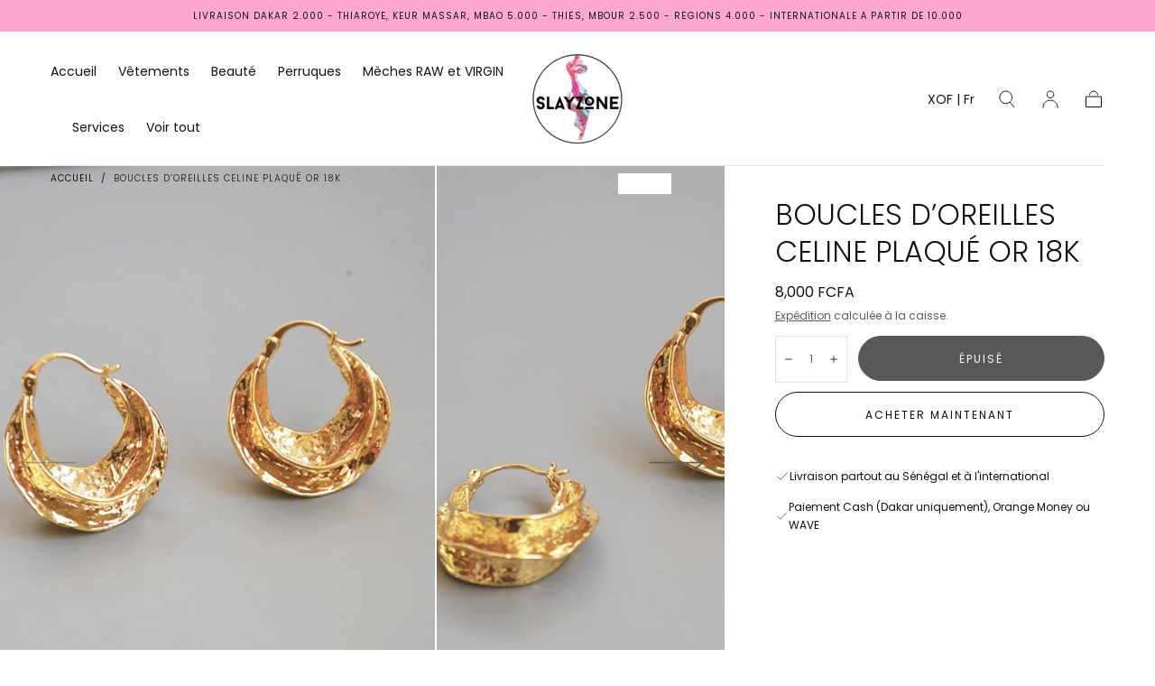

--- FILE ---
content_type: text/html; charset=utf-8
request_url: https://www.slayzoneofficial.com/products/boucles-d-oreilles-celine
body_size: 26848
content:
<!doctype html>
<html class="no-js" lang="fr">
  <head>
    <meta charset="utf-8">
    <meta http-equiv="X-UA-Compatible" content="IE=edge">
    <meta name="viewport" content="width=device-width,initial-scale=1,maximum-scale=1">
    <meta name="theme-color" content="">
    <link rel="canonical" href="https://www.slayzoneofficial.com/products/boucles-d-oreilles-celine">
    <link rel="preconnect" href="https://cdn.shopify.com" crossorigin><link rel="preconnect" href="https://fonts.shopifycdn.com" crossorigin><title>
      Boucles d’oreilles CELINE Plaqué OR 18K

        &ndash; SLAYZONE</title>

    

    

<meta property="og:site_name" content="SLAYZONE">
<meta property="og:url" content="https://www.slayzoneofficial.com/products/boucles-d-oreilles-celine">
<meta property="og:title" content="Boucles d’oreilles CELINE Plaqué OR 18K">
<meta property="og:type" content="product">
<meta property="og:description" content="Découvrez notre boutique en ligne dédiée aux femmes : perruques élégantes, vêtements tendance et accessoires raffinés pour sublimer votre style. Qualité, diversité et glamour au rendez-vous ! 🚀✨"><meta property="og:image" content="http://www.slayzoneofficial.com/cdn/shop/products/image_0108aa0a-f7bb-4a5d-acbd-b6be69699b17.jpg?v=1592190123">
  <meta property="og:image:secure_url" content="https://www.slayzoneofficial.com/cdn/shop/products/image_0108aa0a-f7bb-4a5d-acbd-b6be69699b17.jpg?v=1592190123">
  <meta property="og:image:width" content="800">
  <meta property="og:image:height" content="800"><meta property="og:price:amount" content="8,000.00">
  <meta property="og:price:currency" content="XOF"><meta name="twitter:card" content="summary_large_image">
<meta name="twitter:title" content="Boucles d’oreilles CELINE Plaqué OR 18K">
<meta name="twitter:description" content="Découvrez notre boutique en ligne dédiée aux femmes : perruques élégantes, vêtements tendance et accessoires raffinés pour sublimer votre style. Qualité, diversité et glamour au rendez-vous ! 🚀✨">


    <script src="//www.slayzoneofficial.com/cdn/shop/t/4/assets/pubsub.js?v=47587058936531202851739480807" defer="defer"></script>
    <script src="//www.slayzoneofficial.com/cdn/shop/t/4/assets/global.js?v=127626071512256423761739480807" defer="defer"></script>

    <script>window.performance && window.performance.mark && window.performance.mark('shopify.content_for_header.start');</script><meta name="google-site-verification" content="6Ej_nOWAfZY_qbebfSX9LFY9Bk_5Vyh_ZJMGnsQeQW4">
<meta id="shopify-digital-wallet" name="shopify-digital-wallet" content="/2146271277/digital_wallets/dialog">
<link rel="alternate" type="application/json+oembed" href="https://www.slayzoneofficial.com/products/boucles-d-oreilles-celine.oembed">
<script async="async" src="/checkouts/internal/preloads.js?locale=fr-SN"></script>
<script id="shopify-features" type="application/json">{"accessToken":"5acea1b0e8b2500d2a329cfb4b7e958d","betas":["rich-media-storefront-analytics"],"domain":"www.slayzoneofficial.com","predictiveSearch":true,"shopId":2146271277,"locale":"fr"}</script>
<script>var Shopify = Shopify || {};
Shopify.shop = "slayzoneofficial.myshopify.com";
Shopify.locale = "fr";
Shopify.currency = {"active":"XOF","rate":"1.0"};
Shopify.country = "SN";
Shopify.theme = {"name":"Copie de Sahara","id":126228660282,"schema_name":"Sahara","schema_version":"1.1.10","theme_store_id":1926,"role":"main"};
Shopify.theme.handle = "null";
Shopify.theme.style = {"id":null,"handle":null};
Shopify.cdnHost = "www.slayzoneofficial.com/cdn";
Shopify.routes = Shopify.routes || {};
Shopify.routes.root = "/";</script>
<script type="module">!function(o){(o.Shopify=o.Shopify||{}).modules=!0}(window);</script>
<script>!function(o){function n(){var o=[];function n(){o.push(Array.prototype.slice.apply(arguments))}return n.q=o,n}var t=o.Shopify=o.Shopify||{};t.loadFeatures=n(),t.autoloadFeatures=n()}(window);</script>
<script id="shop-js-analytics" type="application/json">{"pageType":"product"}</script>
<script defer="defer" async type="module" src="//www.slayzoneofficial.com/cdn/shopifycloud/shop-js/modules/v2/client.init-shop-cart-sync_ChgkhDwU.fr.esm.js"></script>
<script defer="defer" async type="module" src="//www.slayzoneofficial.com/cdn/shopifycloud/shop-js/modules/v2/chunk.common_BJcqwDuF.esm.js"></script>
<script type="module">
  await import("//www.slayzoneofficial.com/cdn/shopifycloud/shop-js/modules/v2/client.init-shop-cart-sync_ChgkhDwU.fr.esm.js");
await import("//www.slayzoneofficial.com/cdn/shopifycloud/shop-js/modules/v2/chunk.common_BJcqwDuF.esm.js");

  window.Shopify.SignInWithShop?.initShopCartSync?.({"fedCMEnabled":true,"windoidEnabled":true});

</script>
<script>(function() {
  var isLoaded = false;
  function asyncLoad() {
    if (isLoaded) return;
    isLoaded = true;
    var urls = ["\/\/cdn.shopify.com\/s\/files\/1\/0021\/4627\/1277\/t\/1\/assets\/ssw-empty.js?476\u0026shop=slayzoneofficial.myshopify.com"];
    for (var i = 0; i < urls.length; i++) {
      var s = document.createElement('script');
      s.type = 'text/javascript';
      s.async = true;
      s.src = urls[i];
      var x = document.getElementsByTagName('script')[0];
      x.parentNode.insertBefore(s, x);
    }
  };
  if(window.attachEvent) {
    window.attachEvent('onload', asyncLoad);
  } else {
    window.addEventListener('load', asyncLoad, false);
  }
})();</script>
<script id="__st">var __st={"a":2146271277,"offset":0,"reqid":"b693cba6-08e7-4f1e-8bfb-69a7e16013a8-1763827910","pageurl":"www.slayzoneofficial.com\/products\/boucles-d-oreilles-celine","u":"a155d594ee1b","p":"product","rtyp":"product","rid":4488598945850};</script>
<script>window.ShopifyPaypalV4VisibilityTracking = true;</script>
<script id="captcha-bootstrap">!function(){'use strict';const t='contact',e='account',n='new_comment',o=[[t,t],['blogs',n],['comments',n],[t,'customer']],c=[[e,'customer_login'],[e,'guest_login'],[e,'recover_customer_password'],[e,'create_customer']],r=t=>t.map((([t,e])=>`form[action*='/${t}']:not([data-nocaptcha='true']) input[name='form_type'][value='${e}']`)).join(','),a=t=>()=>t?[...document.querySelectorAll(t)].map((t=>t.form)):[];function s(){const t=[...o],e=r(t);return a(e)}const i='password',u='form_key',d=['recaptcha-v3-token','g-recaptcha-response','h-captcha-response',i],f=()=>{try{return window.sessionStorage}catch{return}},m='__shopify_v',_=t=>t.elements[u];function p(t,e,n=!1){try{const o=window.sessionStorage,c=JSON.parse(o.getItem(e)),{data:r}=function(t){const{data:e,action:n}=t;return t[m]||n?{data:e,action:n}:{data:t,action:n}}(c);for(const[e,n]of Object.entries(r))t.elements[e]&&(t.elements[e].value=n);n&&o.removeItem(e)}catch(o){console.error('form repopulation failed',{error:o})}}const l='form_type',E='cptcha';function T(t){t.dataset[E]=!0}const w=window,h=w.document,L='Shopify',v='ce_forms',y='captcha';let A=!1;((t,e)=>{const n=(g='f06e6c50-85a8-45c8-87d0-21a2b65856fe',I='https://cdn.shopify.com/shopifycloud/storefront-forms-hcaptcha/ce_storefront_forms_captcha_hcaptcha.v1.5.2.iife.js',D={infoText:'Protégé par hCaptcha',privacyText:'Confidentialité',termsText:'Conditions'},(t,e,n)=>{const o=w[L][v],c=o.bindForm;if(c)return c(t,g,e,D).then(n);var r;o.q.push([[t,g,e,D],n]),r=I,A||(h.body.append(Object.assign(h.createElement('script'),{id:'captcha-provider',async:!0,src:r})),A=!0)});var g,I,D;w[L]=w[L]||{},w[L][v]=w[L][v]||{},w[L][v].q=[],w[L][y]=w[L][y]||{},w[L][y].protect=function(t,e){n(t,void 0,e),T(t)},Object.freeze(w[L][y]),function(t,e,n,w,h,L){const[v,y,A,g]=function(t,e,n){const i=e?o:[],u=t?c:[],d=[...i,...u],f=r(d),m=r(i),_=r(d.filter((([t,e])=>n.includes(e))));return[a(f),a(m),a(_),s()]}(w,h,L),I=t=>{const e=t.target;return e instanceof HTMLFormElement?e:e&&e.form},D=t=>v().includes(t);t.addEventListener('submit',(t=>{const e=I(t);if(!e)return;const n=D(e)&&!e.dataset.hcaptchaBound&&!e.dataset.recaptchaBound,o=_(e),c=g().includes(e)&&(!o||!o.value);(n||c)&&t.preventDefault(),c&&!n&&(function(t){try{if(!f())return;!function(t){const e=f();if(!e)return;const n=_(t);if(!n)return;const o=n.value;o&&e.removeItem(o)}(t);const e=Array.from(Array(32),(()=>Math.random().toString(36)[2])).join('');!function(t,e){_(t)||t.append(Object.assign(document.createElement('input'),{type:'hidden',name:u})),t.elements[u].value=e}(t,e),function(t,e){const n=f();if(!n)return;const o=[...t.querySelectorAll(`input[type='${i}']`)].map((({name:t})=>t)),c=[...d,...o],r={};for(const[a,s]of new FormData(t).entries())c.includes(a)||(r[a]=s);n.setItem(e,JSON.stringify({[m]:1,action:t.action,data:r}))}(t,e)}catch(e){console.error('failed to persist form',e)}}(e),e.submit())}));const S=(t,e)=>{t&&!t.dataset[E]&&(n(t,e.some((e=>e===t))),T(t))};for(const o of['focusin','change'])t.addEventListener(o,(t=>{const e=I(t);D(e)&&S(e,y())}));const B=e.get('form_key'),M=e.get(l),P=B&&M;t.addEventListener('DOMContentLoaded',(()=>{const t=y();if(P)for(const e of t)e.elements[l].value===M&&p(e,B);[...new Set([...A(),...v().filter((t=>'true'===t.dataset.shopifyCaptcha))])].forEach((e=>S(e,t)))}))}(h,new URLSearchParams(w.location.search),n,t,e,['guest_login'])})(!0,!0)}();</script>
<script integrity="sha256-52AcMU7V7pcBOXWImdc/TAGTFKeNjmkeM1Pvks/DTgc=" data-source-attribution="shopify.loadfeatures" defer="defer" src="//www.slayzoneofficial.com/cdn/shopifycloud/storefront/assets/storefront/load_feature-81c60534.js" crossorigin="anonymous"></script>
<script data-source-attribution="shopify.dynamic_checkout.dynamic.init">var Shopify=Shopify||{};Shopify.PaymentButton=Shopify.PaymentButton||{isStorefrontPortableWallets:!0,init:function(){window.Shopify.PaymentButton.init=function(){};var t=document.createElement("script");t.src="https://www.slayzoneofficial.com/cdn/shopifycloud/portable-wallets/latest/portable-wallets.fr.js",t.type="module",document.head.appendChild(t)}};
</script>
<script data-source-attribution="shopify.dynamic_checkout.buyer_consent">
  function portableWalletsHideBuyerConsent(e){var t=document.getElementById("shopify-buyer-consent"),n=document.getElementById("shopify-subscription-policy-button");t&&n&&(t.classList.add("hidden"),t.setAttribute("aria-hidden","true"),n.removeEventListener("click",e))}function portableWalletsShowBuyerConsent(e){var t=document.getElementById("shopify-buyer-consent"),n=document.getElementById("shopify-subscription-policy-button");t&&n&&(t.classList.remove("hidden"),t.removeAttribute("aria-hidden"),n.addEventListener("click",e))}window.Shopify?.PaymentButton&&(window.Shopify.PaymentButton.hideBuyerConsent=portableWalletsHideBuyerConsent,window.Shopify.PaymentButton.showBuyerConsent=portableWalletsShowBuyerConsent);
</script>
<script>
  function portableWalletsCleanup(e){e&&e.src&&console.error("Failed to load portable wallets script "+e.src);var t=document.querySelectorAll("shopify-accelerated-checkout .shopify-payment-button__skeleton, shopify-accelerated-checkout-cart .wallet-cart-button__skeleton"),e=document.getElementById("shopify-buyer-consent");for(let e=0;e<t.length;e++)t[e].remove();e&&e.remove()}function portableWalletsNotLoadedAsModule(e){e instanceof ErrorEvent&&"string"==typeof e.message&&e.message.includes("import.meta")&&"string"==typeof e.filename&&e.filename.includes("portable-wallets")&&(window.removeEventListener("error",portableWalletsNotLoadedAsModule),window.Shopify.PaymentButton.failedToLoad=e,"loading"===document.readyState?document.addEventListener("DOMContentLoaded",window.Shopify.PaymentButton.init):window.Shopify.PaymentButton.init())}window.addEventListener("error",portableWalletsNotLoadedAsModule);
</script>

<script type="module" src="https://www.slayzoneofficial.com/cdn/shopifycloud/portable-wallets/latest/portable-wallets.fr.js" onError="portableWalletsCleanup(this)" crossorigin="anonymous"></script>
<script nomodule>
  document.addEventListener("DOMContentLoaded", portableWalletsCleanup);
</script>

<link id="shopify-accelerated-checkout-styles" rel="stylesheet" media="screen" href="https://www.slayzoneofficial.com/cdn/shopifycloud/portable-wallets/latest/accelerated-checkout-backwards-compat.css" crossorigin="anonymous">
<style id="shopify-accelerated-checkout-cart">
        #shopify-buyer-consent {
  margin-top: 1em;
  display: inline-block;
  width: 100%;
}

#shopify-buyer-consent.hidden {
  display: none;
}

#shopify-subscription-policy-button {
  background: none;
  border: none;
  padding: 0;
  text-decoration: underline;
  font-size: inherit;
  cursor: pointer;
}

#shopify-subscription-policy-button::before {
  box-shadow: none;
}

      </style>

<script>window.performance && window.performance.mark && window.performance.mark('shopify.content_for_header.end');</script>
<style data-shopify>

  @font-face {
  font-family: Poppins;
  font-weight: 400;
  font-style: normal;
  font-display: swap;
  src: url("//www.slayzoneofficial.com/cdn/fonts/poppins/poppins_n4.0ba78fa5af9b0e1a374041b3ceaadf0a43b41362.woff2") format("woff2"),
       url("//www.slayzoneofficial.com/cdn/fonts/poppins/poppins_n4.214741a72ff2596839fc9760ee7a770386cf16ca.woff") format("woff");
}

  
  @font-face {
  font-family: Poppins;
  font-weight: 400;
  font-style: normal;
  font-display: swap;
  src: url("//www.slayzoneofficial.com/cdn/fonts/poppins/poppins_n4.0ba78fa5af9b0e1a374041b3ceaadf0a43b41362.woff2") format("woff2"),
       url("//www.slayzoneofficial.com/cdn/fonts/poppins/poppins_n4.214741a72ff2596839fc9760ee7a770386cf16ca.woff") format("woff");
}

  @font-face {
  font-family: Poppins;
  font-weight: 700;
  font-style: normal;
  font-display: swap;
  src: url("//www.slayzoneofficial.com/cdn/fonts/poppins/poppins_n7.56758dcf284489feb014a026f3727f2f20a54626.woff2") format("woff2"),
       url("//www.slayzoneofficial.com/cdn/fonts/poppins/poppins_n7.f34f55d9b3d3205d2cd6f64955ff4b36f0cfd8da.woff") format("woff");
}

  @font-face {
  font-family: Poppins;
  font-weight: 400;
  font-style: italic;
  font-display: swap;
  src: url("//www.slayzoneofficial.com/cdn/fonts/poppins/poppins_i4.846ad1e22474f856bd6b81ba4585a60799a9f5d2.woff2") format("woff2"),
       url("//www.slayzoneofficial.com/cdn/fonts/poppins/poppins_i4.56b43284e8b52fc64c1fd271f289a39e8477e9ec.woff") format("woff");
}

  @font-face {
  font-family: Poppins;
  font-weight: 700;
  font-style: italic;
  font-display: swap;
  src: url("//www.slayzoneofficial.com/cdn/fonts/poppins/poppins_i7.42fd71da11e9d101e1e6c7932199f925f9eea42d.woff2") format("woff2"),
       url("//www.slayzoneofficial.com/cdn/fonts/poppins/poppins_i7.ec8499dbd7616004e21155106d13837fff4cf556.woff") format("woff");
}

  @font-face {
  font-family: Poppins;
  font-weight: 300;
  font-style: normal;
  font-display: swap;
  src: url("//www.slayzoneofficial.com/cdn/fonts/poppins/poppins_n3.05f58335c3209cce17da4f1f1ab324ebe2982441.woff2") format("woff2"),
       url("//www.slayzoneofficial.com/cdn/fonts/poppins/poppins_n3.6971368e1f131d2c8ff8e3a44a36b577fdda3ff5.woff") format("woff");
}

  @font-face {
  font-family: Poppins;
  font-weight: 400;
  font-style: normal;
  font-display: swap;
  src: url("//www.slayzoneofficial.com/cdn/fonts/poppins/poppins_n4.0ba78fa5af9b0e1a374041b3ceaadf0a43b41362.woff2") format("woff2"),
       url("//www.slayzoneofficial.com/cdn/fonts/poppins/poppins_n4.214741a72ff2596839fc9760ee7a770386cf16ca.woff") format("woff");
}


  :root {
    --font-body-family: Poppins, sans-serif;
    --font-body-style: normal;
    --font-body-weight: 400;

    --font-heading-family: Poppins, sans-serif;
    --font-heading-style: normal;
    --font-heading-weight: 300;

    --font-button-family: Poppins, sans-serif;
    --font-button-style: normal;
    --font-button-weight: 400;

    --font-heading-letter-spacing: 0;
    --font-heading-text-transform: uppercase;

    --font-body-scale: 1.0;
    --font-heading-scale: 1.0;

    --font-weight-normal: 400;
    --font-weight-bold: 700;
    --font-weight-light: ;

    --line-height-extra-small: 1;
    --line-height-small: 1.3;
    --line-height-medium: 1.6;

    --letter-spacing-extra-small: .05rem;
    --letter-spacing-small: .1rem;
    --letter-spacing-medium: .2rem;

    --font-size-extra-small: 1rem;
    --font-size-small: 1.2rem;
    --font-size-medium: 1.4rem;
    --font-size-large: 1.6rem;
    --font-size-extra-large: 1.8rem;

    --font-size-static-extra-small: 1rem;
    --font-size-static-small: 1.2rem;
    --font-size-static-medium: 1.4rem;
    --font-size-static-large: 1.6rem;
    --font-size-static-extra-large: 1.8rem;

    /* Typography */
    --color-heading-text: #111111;
    --color-body-text: #5E5A59;

    /* Buttons and links */
    --color-button-outlined-text: #111111;
    --color-button-outlined-background: rgba(0,0,0,0);
    --color-button-filled-text: #FFFFFF;
    --color-button-filled-background: #111111;

    --color-button-background: transparent;
    --color-button-outline: #FFFFFF;
    --color-button-text: #FFFFFF;

    --color-form-text: #111111;
    --color-form-button-text: #FFFFFF;

    --button-border-radius: 5rem;
    --button-text-transform: button--uppercase;
    --input-border-radius: 0;

    /* Other elements */
    --color-link: #333232;
    --color-link-text: #111111;
    --color-default-link-text: #111111;
    --color-tag-text: #111111;
    --color-tag-background: #FFFFFF;
    --color-border-elements: #E6E2E1;
    --color-cart-number-text: #111111;
    --color-shipping-bar-progress: #ffa8cf;

    /* Backgrounds */
    --color-body-background: #FFFFFF;
    --color-image-background: #F5EBDF;
    --color-body-background-transparent-50: rgba(255, 255, 255, 0.5);
    --color-popup-background: #FFFFFF;

    /* Background Colors */
    --color-background-primary: #000000;
    --color-background-inverse: #FFFFFF;
    --color-background-light: #E6E2E1;
    --color-background-dark: #333232;
    --color-background-accent-1: #ffa8cf;
    --color-background-accent-2: #fff8fb;

    /* Text Colors */
    --color-text-primary: #111111;
    --color-text-secondary: #ff67ab;
    --color-text-inverse: #FFFFFF;

    /* Text default */
    --color-heading-text-default: #111111;
    --color-body-text-default: #5E5A59;

    --color-link-text-default: #111111;
    --color-default-link-text-default: #111111;

    /* Text secondary */
    --color-heading-text-secondary: #ff67ab;
    --color-body-text-secondary: #ff67ab;

    /* Text inverse */
    --color-heading-text-inverse: #FFFFFF;
    --color-body-text-inverse: #FFFFFF;

    --color-link-text-inverse: #FFFFFF;
    --color-default-link-text-inverse: #FFFFFF;

    /* Default section style */
    --color-default-background: #FFFFFF;
    --color-default-image-background: #F5EBDF;
    --color-default-border-elements: #E6E2E1;

    /* Secondary section style */
    --color-secondary-background: #ff67ab;
    --color-secondary-image-background: #ffa8cf;
    --color-secondary-border-elements: #E6E2E1;

    --color-button-hover-text: var(--color-button-text-inverse);
    --color-button-hover-outline: var(--color-button-outline);
    --color-button-hover-background: var(--color-button-outline);

    --color-success: #6BBD4F;
    --color-alert: #FAC151;
    --color-error: #D84339;
    --color-price-accent: #CD9B77;

    --color-white: #fff;
    --color-black: #111;
    --color-light: #ddd;

    --media-overlay-gradient-desktop: linear-gradient(180deg, rgba(0, 0, 0, 0) 0%, rgba(0, 0, 0, 0.25) 100%);
    --media-overlay-gradient-mobile: linear-gradient(180deg, rgba(0, 0, 0, 0) 0%, rgba(0, 0, 0, 0.25) 100%);

    --gradient-black: linear-gradient(180deg, rgba(0, 0, 0, 0) 0%, rgba(0, 0, 0, 0.2) 100%);
    --gradient-overlay-horizontal: linear-gradient(0deg, rgba(0, 0, 0, 0.2), rgba(0, 0, 0, 0.2));
    --color-popup-overlay: rgba(0, 0, 0, 0.5);

    --page-width: 1440px;
    --page-width-md: 880px;
    --page-width-xs: 656px;
    --page-gutter: 2.4rem;

    --section-vertical-padding: 7.6rem;
    --section-vertical-padding-desktop: 9.6rem;

    --section-spacing-unit-desktop: 1.6rem;
    --section-spacing-unit-mobile:  1.2rem;

    --duration-short: 200ms;
    --duration-default: 300ms;
    --duration-long: 400ms;
    --duration-extra-long: 600ms;

    --z-header: 800;
    --z-modals: 900;
    --z-fab: 750;

    --header-top-position: calc(var(--header-height, 5.6rem) + var(--announcement-bar-height, 2.7rem));

    --card-media-padding: 100%;
    --card-media-object-fit: cover;
    --card-media-background-color: #F5EBDF;

    --collection-sidebar-top: 0;

    --theme-js-animations-on-mobile: fade-in 800ms forwards paused;
  }

  

  @media screen and (min-width: 750px) {
    :root {
      --font-size-extra-small: 1.2rem;
      --font-size-small: 1.4rem;
      --font-size-medium: 1.6rem;
      --font-size-large: 1.8rem;
      --font-size-extra-large: 2rem;

      --page-gutter: 3.6rem;

      --section-vertical-padding: 8.6rem;

      --header-top-position: calc(var(--header-height, 7.4rem) + var(--announcement-bar-height, 3.5rem));
    }
  }

  @media screen and (min-width: 990px) {
    :root {
      --page-gutter: 4rem;
      --section-vertical-padding: 9.6rem;
    }
  }

  @media screen and (min-width: 1100px) {
    :root {
    --page-gutter: 5.6rem;
    }
  }</style><link href="//www.slayzoneofficial.com/cdn/shop/t/4/assets/base.css?v=105348888762130893521739480807" rel="stylesheet" type="text/css" media="all" />
    <link href="//www.slayzoneofficial.com/cdn/shop/t/4/assets/swiper-bundle.min.css?v=39633872178562917471739480807" rel="stylesheet" type="text/css" media="all" />
    <link rel="stylesheet" href="//www.slayzoneofficial.com/cdn/shop/t/4/assets/component-drawer.css?v=151284189371804425041739480807" media="print" onload="this.media='all'">
    <noscript>
      <link href="//www.slayzoneofficial.com/cdn/shop/t/4/assets/component-drawer.css?v=151284189371804425041739480807" rel="stylesheet" type="text/css" media="all" />
    </noscript><link rel="stylesheet" href="//www.slayzoneofficial.com/cdn/shop/t/4/assets/component-predictive-search.css?v=167180920165480308801739480807" media="print" onload="this.media='all'">
      <script src="//www.slayzoneofficial.com/cdn/shop/t/4/assets/predictive-search.js?v=92622284360457197551739480807" defer="defer"></script>
      <noscript><link href="//www.slayzoneofficial.com/cdn/shop/t/4/assets/component-predictive-search.css?v=167180920165480308801739480807" rel="stylesheet" type="text/css" media="all" /></noscript><link rel="preload" as="font" href="//www.slayzoneofficial.com/cdn/fonts/poppins/poppins_n3.05f58335c3209cce17da4f1f1ab324ebe2982441.woff2" type="font/woff2" crossorigin><link rel="preload" as="font" href="//www.slayzoneofficial.com/cdn/fonts/poppins/poppins_n4.0ba78fa5af9b0e1a374041b3ceaadf0a43b41362.woff2" type="font/woff2" crossorigin><script>
      document.documentElement.className = document.documentElement.className.replace('no-js', 'js');

      if (Shopify.designMode) {
        document.documentElement.classList.add('shopify-design-mode');
      }
    </script>

    <script src="//www.slayzoneofficial.com/cdn/shop/t/4/assets/swiper-bundle.min.js?v=87330480114418983271739480807" defer="defer"></script>
    <script src="//www.slayzoneofficial.com/cdn/shop/t/4/assets/bodyScrollLock.min.js?v=54831410435734691211739480807" defer="defer"></script><link href="https://monorail-edge.shopifysvc.com" rel="dns-prefetch">
<script>(function(){if ("sendBeacon" in navigator && "performance" in window) {try {var session_token_from_headers = performance.getEntriesByType('navigation')[0].serverTiming.find(x => x.name == '_s').description;} catch {var session_token_from_headers = undefined;}var session_cookie_matches = document.cookie.match(/_shopify_s=([^;]*)/);var session_token_from_cookie = session_cookie_matches && session_cookie_matches.length === 2 ? session_cookie_matches[1] : "";var session_token = session_token_from_headers || session_token_from_cookie || "";function handle_abandonment_event(e) {var entries = performance.getEntries().filter(function(entry) {return /monorail-edge.shopifysvc.com/.test(entry.name);});if (!window.abandonment_tracked && entries.length === 0) {window.abandonment_tracked = true;var currentMs = Date.now();var navigation_start = performance.timing.navigationStart;var payload = {shop_id: 2146271277,url: window.location.href,navigation_start,duration: currentMs - navigation_start,session_token,page_type: "product"};window.navigator.sendBeacon("https://monorail-edge.shopifysvc.com/v1/produce", JSON.stringify({schema_id: "online_store_buyer_site_abandonment/1.1",payload: payload,metadata: {event_created_at_ms: currentMs,event_sent_at_ms: currentMs}}));}}window.addEventListener('pagehide', handle_abandonment_event);}}());</script>
<script id="web-pixels-manager-setup">(function e(e,d,r,n,o){if(void 0===o&&(o={}),!Boolean(null===(a=null===(i=window.Shopify)||void 0===i?void 0:i.analytics)||void 0===a?void 0:a.replayQueue)){var i,a;window.Shopify=window.Shopify||{};var t=window.Shopify;t.analytics=t.analytics||{};var s=t.analytics;s.replayQueue=[],s.publish=function(e,d,r){return s.replayQueue.push([e,d,r]),!0};try{self.performance.mark("wpm:start")}catch(e){}var l=function(){var e={modern:/Edge?\/(1{2}[4-9]|1[2-9]\d|[2-9]\d{2}|\d{4,})\.\d+(\.\d+|)|Firefox\/(1{2}[4-9]|1[2-9]\d|[2-9]\d{2}|\d{4,})\.\d+(\.\d+|)|Chrom(ium|e)\/(9{2}|\d{3,})\.\d+(\.\d+|)|(Maci|X1{2}).+ Version\/(15\.\d+|(1[6-9]|[2-9]\d|\d{3,})\.\d+)([,.]\d+|)( \(\w+\)|)( Mobile\/\w+|) Safari\/|Chrome.+OPR\/(9{2}|\d{3,})\.\d+\.\d+|(CPU[ +]OS|iPhone[ +]OS|CPU[ +]iPhone|CPU IPhone OS|CPU iPad OS)[ +]+(15[._]\d+|(1[6-9]|[2-9]\d|\d{3,})[._]\d+)([._]\d+|)|Android:?[ /-](13[3-9]|1[4-9]\d|[2-9]\d{2}|\d{4,})(\.\d+|)(\.\d+|)|Android.+Firefox\/(13[5-9]|1[4-9]\d|[2-9]\d{2}|\d{4,})\.\d+(\.\d+|)|Android.+Chrom(ium|e)\/(13[3-9]|1[4-9]\d|[2-9]\d{2}|\d{4,})\.\d+(\.\d+|)|SamsungBrowser\/([2-9]\d|\d{3,})\.\d+/,legacy:/Edge?\/(1[6-9]|[2-9]\d|\d{3,})\.\d+(\.\d+|)|Firefox\/(5[4-9]|[6-9]\d|\d{3,})\.\d+(\.\d+|)|Chrom(ium|e)\/(5[1-9]|[6-9]\d|\d{3,})\.\d+(\.\d+|)([\d.]+$|.*Safari\/(?![\d.]+ Edge\/[\d.]+$))|(Maci|X1{2}).+ Version\/(10\.\d+|(1[1-9]|[2-9]\d|\d{3,})\.\d+)([,.]\d+|)( \(\w+\)|)( Mobile\/\w+|) Safari\/|Chrome.+OPR\/(3[89]|[4-9]\d|\d{3,})\.\d+\.\d+|(CPU[ +]OS|iPhone[ +]OS|CPU[ +]iPhone|CPU IPhone OS|CPU iPad OS)[ +]+(10[._]\d+|(1[1-9]|[2-9]\d|\d{3,})[._]\d+)([._]\d+|)|Android:?[ /-](13[3-9]|1[4-9]\d|[2-9]\d{2}|\d{4,})(\.\d+|)(\.\d+|)|Mobile Safari.+OPR\/([89]\d|\d{3,})\.\d+\.\d+|Android.+Firefox\/(13[5-9]|1[4-9]\d|[2-9]\d{2}|\d{4,})\.\d+(\.\d+|)|Android.+Chrom(ium|e)\/(13[3-9]|1[4-9]\d|[2-9]\d{2}|\d{4,})\.\d+(\.\d+|)|Android.+(UC? ?Browser|UCWEB|U3)[ /]?(15\.([5-9]|\d{2,})|(1[6-9]|[2-9]\d|\d{3,})\.\d+)\.\d+|SamsungBrowser\/(5\.\d+|([6-9]|\d{2,})\.\d+)|Android.+MQ{2}Browser\/(14(\.(9|\d{2,})|)|(1[5-9]|[2-9]\d|\d{3,})(\.\d+|))(\.\d+|)|K[Aa][Ii]OS\/(3\.\d+|([4-9]|\d{2,})\.\d+)(\.\d+|)/},d=e.modern,r=e.legacy,n=navigator.userAgent;return n.match(d)?"modern":n.match(r)?"legacy":"unknown"}(),u="modern"===l?"modern":"legacy",c=(null!=n?n:{modern:"",legacy:""})[u],f=function(e){return[e.baseUrl,"/wpm","/b",e.hashVersion,"modern"===e.buildTarget?"m":"l",".js"].join("")}({baseUrl:d,hashVersion:r,buildTarget:u}),m=function(e){var d=e.version,r=e.bundleTarget,n=e.surface,o=e.pageUrl,i=e.monorailEndpoint;return{emit:function(e){var a=e.status,t=e.errorMsg,s=(new Date).getTime(),l=JSON.stringify({metadata:{event_sent_at_ms:s},events:[{schema_id:"web_pixels_manager_load/3.1",payload:{version:d,bundle_target:r,page_url:o,status:a,surface:n,error_msg:t},metadata:{event_created_at_ms:s}}]});if(!i)return console&&console.warn&&console.warn("[Web Pixels Manager] No Monorail endpoint provided, skipping logging."),!1;try{return self.navigator.sendBeacon.bind(self.navigator)(i,l)}catch(e){}var u=new XMLHttpRequest;try{return u.open("POST",i,!0),u.setRequestHeader("Content-Type","text/plain"),u.send(l),!0}catch(e){return console&&console.warn&&console.warn("[Web Pixels Manager] Got an unhandled error while logging to Monorail."),!1}}}}({version:r,bundleTarget:l,surface:e.surface,pageUrl:self.location.href,monorailEndpoint:e.monorailEndpoint});try{o.browserTarget=l,function(e){var d=e.src,r=e.async,n=void 0===r||r,o=e.onload,i=e.onerror,a=e.sri,t=e.scriptDataAttributes,s=void 0===t?{}:t,l=document.createElement("script"),u=document.querySelector("head"),c=document.querySelector("body");if(l.async=n,l.src=d,a&&(l.integrity=a,l.crossOrigin="anonymous"),s)for(var f in s)if(Object.prototype.hasOwnProperty.call(s,f))try{l.dataset[f]=s[f]}catch(e){}if(o&&l.addEventListener("load",o),i&&l.addEventListener("error",i),u)u.appendChild(l);else{if(!c)throw new Error("Did not find a head or body element to append the script");c.appendChild(l)}}({src:f,async:!0,onload:function(){if(!function(){var e,d;return Boolean(null===(d=null===(e=window.Shopify)||void 0===e?void 0:e.analytics)||void 0===d?void 0:d.initialized)}()){var d=window.webPixelsManager.init(e)||void 0;if(d){var r=window.Shopify.analytics;r.replayQueue.forEach((function(e){var r=e[0],n=e[1],o=e[2];d.publishCustomEvent(r,n,o)})),r.replayQueue=[],r.publish=d.publishCustomEvent,r.visitor=d.visitor,r.initialized=!0}}},onerror:function(){return m.emit({status:"failed",errorMsg:"".concat(f," has failed to load")})},sri:function(e){var d=/^sha384-[A-Za-z0-9+/=]+$/;return"string"==typeof e&&d.test(e)}(c)?c:"",scriptDataAttributes:o}),m.emit({status:"loading"})}catch(e){m.emit({status:"failed",errorMsg:(null==e?void 0:e.message)||"Unknown error"})}}})({shopId: 2146271277,storefrontBaseUrl: "https://www.slayzoneofficial.com",extensionsBaseUrl: "https://extensions.shopifycdn.com/cdn/shopifycloud/web-pixels-manager",monorailEndpoint: "https://monorail-edge.shopifysvc.com/unstable/produce_batch",surface: "storefront-renderer",enabledBetaFlags: ["2dca8a86"],webPixelsConfigList: [{"id":"63045690","configuration":"{\"pixel_id\":\"1197083073967205\",\"pixel_type\":\"facebook_pixel\",\"metaapp_system_user_token\":\"-\"}","eventPayloadVersion":"v1","runtimeContext":"OPEN","scriptVersion":"ca16bc87fe92b6042fbaa3acc2fbdaa6","type":"APP","apiClientId":2329312,"privacyPurposes":["ANALYTICS","MARKETING","SALE_OF_DATA"],"dataSharingAdjustments":{"protectedCustomerApprovalScopes":["read_customer_address","read_customer_email","read_customer_name","read_customer_personal_data","read_customer_phone"]}},{"id":"shopify-app-pixel","configuration":"{}","eventPayloadVersion":"v1","runtimeContext":"STRICT","scriptVersion":"0450","apiClientId":"shopify-pixel","type":"APP","privacyPurposes":["ANALYTICS","MARKETING"]},{"id":"shopify-custom-pixel","eventPayloadVersion":"v1","runtimeContext":"LAX","scriptVersion":"0450","apiClientId":"shopify-pixel","type":"CUSTOM","privacyPurposes":["ANALYTICS","MARKETING"]}],isMerchantRequest: false,initData: {"shop":{"name":"SLAYZONE","paymentSettings":{"currencyCode":"XOF"},"myshopifyDomain":"slayzoneofficial.myshopify.com","countryCode":"SN","storefrontUrl":"https:\/\/www.slayzoneofficial.com"},"customer":null,"cart":null,"checkout":null,"productVariants":[{"price":{"amount":8000.0,"currencyCode":"XOF"},"product":{"title":"Boucles d’oreilles CELINE Plaqué OR 18K","vendor":"Slayzone Official","id":"4488598945850","untranslatedTitle":"Boucles d’oreilles CELINE Plaqué OR 18K","url":"\/products\/boucles-d-oreilles-celine","type":""},"id":"31725431554106","image":{"src":"\/\/www.slayzoneofficial.com\/cdn\/shop\/products\/image_0108aa0a-f7bb-4a5d-acbd-b6be69699b17.jpg?v=1592190123"},"sku":"","title":"Default Title","untranslatedTitle":"Default Title"}],"purchasingCompany":null},},"https://www.slayzoneofficial.com/cdn","ae1676cfwd2530674p4253c800m34e853cb",{"modern":"","legacy":""},{"shopId":"2146271277","storefrontBaseUrl":"https:\/\/www.slayzoneofficial.com","extensionBaseUrl":"https:\/\/extensions.shopifycdn.com\/cdn\/shopifycloud\/web-pixels-manager","surface":"storefront-renderer","enabledBetaFlags":"[\"2dca8a86\"]","isMerchantRequest":"false","hashVersion":"ae1676cfwd2530674p4253c800m34e853cb","publish":"custom","events":"[[\"page_viewed\",{}],[\"product_viewed\",{\"productVariant\":{\"price\":{\"amount\":8000.0,\"currencyCode\":\"XOF\"},\"product\":{\"title\":\"Boucles d’oreilles CELINE Plaqué OR 18K\",\"vendor\":\"Slayzone Official\",\"id\":\"4488598945850\",\"untranslatedTitle\":\"Boucles d’oreilles CELINE Plaqué OR 18K\",\"url\":\"\/products\/boucles-d-oreilles-celine\",\"type\":\"\"},\"id\":\"31725431554106\",\"image\":{\"src\":\"\/\/www.slayzoneofficial.com\/cdn\/shop\/products\/image_0108aa0a-f7bb-4a5d-acbd-b6be69699b17.jpg?v=1592190123\"},\"sku\":\"\",\"title\":\"Default Title\",\"untranslatedTitle\":\"Default Title\"}}]]"});</script><script>
  window.ShopifyAnalytics = window.ShopifyAnalytics || {};
  window.ShopifyAnalytics.meta = window.ShopifyAnalytics.meta || {};
  window.ShopifyAnalytics.meta.currency = 'XOF';
  var meta = {"product":{"id":4488598945850,"gid":"gid:\/\/shopify\/Product\/4488598945850","vendor":"Slayzone Official","type":"","variants":[{"id":31725431554106,"price":800000,"name":"Boucles d’oreilles CELINE Plaqué OR 18K","public_title":null,"sku":""}],"remote":false},"page":{"pageType":"product","resourceType":"product","resourceId":4488598945850}};
  for (var attr in meta) {
    window.ShopifyAnalytics.meta[attr] = meta[attr];
  }
</script>
<script class="analytics">
  (function () {
    var customDocumentWrite = function(content) {
      var jquery = null;

      if (window.jQuery) {
        jquery = window.jQuery;
      } else if (window.Checkout && window.Checkout.$) {
        jquery = window.Checkout.$;
      }

      if (jquery) {
        jquery('body').append(content);
      }
    };

    var hasLoggedConversion = function(token) {
      if (token) {
        return document.cookie.indexOf('loggedConversion=' + token) !== -1;
      }
      return false;
    }

    var setCookieIfConversion = function(token) {
      if (token) {
        var twoMonthsFromNow = new Date(Date.now());
        twoMonthsFromNow.setMonth(twoMonthsFromNow.getMonth() + 2);

        document.cookie = 'loggedConversion=' + token + '; expires=' + twoMonthsFromNow;
      }
    }

    var trekkie = window.ShopifyAnalytics.lib = window.trekkie = window.trekkie || [];
    if (trekkie.integrations) {
      return;
    }
    trekkie.methods = [
      'identify',
      'page',
      'ready',
      'track',
      'trackForm',
      'trackLink'
    ];
    trekkie.factory = function(method) {
      return function() {
        var args = Array.prototype.slice.call(arguments);
        args.unshift(method);
        trekkie.push(args);
        return trekkie;
      };
    };
    for (var i = 0; i < trekkie.methods.length; i++) {
      var key = trekkie.methods[i];
      trekkie[key] = trekkie.factory(key);
    }
    trekkie.load = function(config) {
      trekkie.config = config || {};
      trekkie.config.initialDocumentCookie = document.cookie;
      var first = document.getElementsByTagName('script')[0];
      var script = document.createElement('script');
      script.type = 'text/javascript';
      script.onerror = function(e) {
        var scriptFallback = document.createElement('script');
        scriptFallback.type = 'text/javascript';
        scriptFallback.onerror = function(error) {
                var Monorail = {
      produce: function produce(monorailDomain, schemaId, payload) {
        var currentMs = new Date().getTime();
        var event = {
          schema_id: schemaId,
          payload: payload,
          metadata: {
            event_created_at_ms: currentMs,
            event_sent_at_ms: currentMs
          }
        };
        return Monorail.sendRequest("https://" + monorailDomain + "/v1/produce", JSON.stringify(event));
      },
      sendRequest: function sendRequest(endpointUrl, payload) {
        // Try the sendBeacon API
        if (window && window.navigator && typeof window.navigator.sendBeacon === 'function' && typeof window.Blob === 'function' && !Monorail.isIos12()) {
          var blobData = new window.Blob([payload], {
            type: 'text/plain'
          });

          if (window.navigator.sendBeacon(endpointUrl, blobData)) {
            return true;
          } // sendBeacon was not successful

        } // XHR beacon

        var xhr = new XMLHttpRequest();

        try {
          xhr.open('POST', endpointUrl);
          xhr.setRequestHeader('Content-Type', 'text/plain');
          xhr.send(payload);
        } catch (e) {
          console.log(e);
        }

        return false;
      },
      isIos12: function isIos12() {
        return window.navigator.userAgent.lastIndexOf('iPhone; CPU iPhone OS 12_') !== -1 || window.navigator.userAgent.lastIndexOf('iPad; CPU OS 12_') !== -1;
      }
    };
    Monorail.produce('monorail-edge.shopifysvc.com',
      'trekkie_storefront_load_errors/1.1',
      {shop_id: 2146271277,
      theme_id: 126228660282,
      app_name: "storefront",
      context_url: window.location.href,
      source_url: "//www.slayzoneofficial.com/cdn/s/trekkie.storefront.3c703df509f0f96f3237c9daa54e2777acf1a1dd.min.js"});

        };
        scriptFallback.async = true;
        scriptFallback.src = '//www.slayzoneofficial.com/cdn/s/trekkie.storefront.3c703df509f0f96f3237c9daa54e2777acf1a1dd.min.js';
        first.parentNode.insertBefore(scriptFallback, first);
      };
      script.async = true;
      script.src = '//www.slayzoneofficial.com/cdn/s/trekkie.storefront.3c703df509f0f96f3237c9daa54e2777acf1a1dd.min.js';
      first.parentNode.insertBefore(script, first);
    };
    trekkie.load(
      {"Trekkie":{"appName":"storefront","development":false,"defaultAttributes":{"shopId":2146271277,"isMerchantRequest":null,"themeId":126228660282,"themeCityHash":"14731762499820977039","contentLanguage":"fr","currency":"XOF","eventMetadataId":"61da83cc-9a6a-45dc-8e84-ba81170f04c1"},"isServerSideCookieWritingEnabled":true,"monorailRegion":"shop_domain","enabledBetaFlags":["f0df213a"]},"Session Attribution":{},"S2S":{"facebookCapiEnabled":true,"source":"trekkie-storefront-renderer","apiClientId":580111}}
    );

    var loaded = false;
    trekkie.ready(function() {
      if (loaded) return;
      loaded = true;

      window.ShopifyAnalytics.lib = window.trekkie;

      var originalDocumentWrite = document.write;
      document.write = customDocumentWrite;
      try { window.ShopifyAnalytics.merchantGoogleAnalytics.call(this); } catch(error) {};
      document.write = originalDocumentWrite;

      window.ShopifyAnalytics.lib.page(null,{"pageType":"product","resourceType":"product","resourceId":4488598945850,"shopifyEmitted":true});

      var match = window.location.pathname.match(/checkouts\/(.+)\/(thank_you|post_purchase)/)
      var token = match? match[1]: undefined;
      if (!hasLoggedConversion(token)) {
        setCookieIfConversion(token);
        window.ShopifyAnalytics.lib.track("Viewed Product",{"currency":"XOF","variantId":31725431554106,"productId":4488598945850,"productGid":"gid:\/\/shopify\/Product\/4488598945850","name":"Boucles d’oreilles CELINE Plaqué OR 18K","price":"8000","sku":"","brand":"Slayzone Official","variant":null,"category":"","nonInteraction":true,"remote":false},undefined,undefined,{"shopifyEmitted":true});
      window.ShopifyAnalytics.lib.track("monorail:\/\/trekkie_storefront_viewed_product\/1.1",{"currency":"XOF","variantId":31725431554106,"productId":4488598945850,"productGid":"gid:\/\/shopify\/Product\/4488598945850","name":"Boucles d’oreilles CELINE Plaqué OR 18K","price":"8000","sku":"","brand":"Slayzone Official","variant":null,"category":"","nonInteraction":true,"remote":false,"referer":"https:\/\/www.slayzoneofficial.com\/products\/boucles-d-oreilles-celine"});
      }
    });


        var eventsListenerScript = document.createElement('script');
        eventsListenerScript.async = true;
        eventsListenerScript.src = "//www.slayzoneofficial.com/cdn/shopifycloud/storefront/assets/shop_events_listener-3da45d37.js";
        document.getElementsByTagName('head')[0].appendChild(eventsListenerScript);

})();</script>
<script
  defer
  src="https://www.slayzoneofficial.com/cdn/shopifycloud/perf-kit/shopify-perf-kit-2.1.2.min.js"
  data-application="storefront-renderer"
  data-shop-id="2146271277"
  data-render-region="gcp-us-central1"
  data-page-type="product"
  data-theme-instance-id="126228660282"
  data-theme-name="Sahara"
  data-theme-version="1.1.10"
  data-monorail-region="shop_domain"
  data-resource-timing-sampling-rate="10"
  data-shs="true"
  data-shs-beacon="true"
  data-shs-export-with-fetch="true"
  data-shs-logs-sample-rate="1"
></script>
</head>

  <body class="template template--product template-theme--sahara">
    <a class="skip-to-content-link button visually-hidden" href="#MainContent">Passer au contenu</a><div id="shopify-section-cookie-banner" class="shopify-section"></div><div id="shopify-section-newsletter-popup" class="shopify-section">
</div><div id="shopify-section-age-verification-popup" class="shopify-section">
</div><!-- BEGIN sections: header-group -->
<div id="shopify-section-sections--15410443616314__announcement-bar" class="shopify-section shopify-section-group-header-group section--announcement-bar">


  <link href="//www.slayzoneofficial.com/cdn/shop/t/4/assets/section-bar.css?v=178138203752923411341739480807" rel="stylesheet" type="text/css" media="all" />

<script src="//www.slayzoneofficial.com/cdn/shop/t/4/assets/announcement-bar-slider.js?v=62807835695569751581739480807" defer="defer"></script>

  <div class='bar js-announcement-bar text-colors-default background-colors-accent-1'>
    <div class='container'>
      <div class='bar__inner'><announcement-bar-slider
            class='swiper bar__swiper'
            data-autoplay-interval='5000'
            data-swiper-options='{"loop":true,"autoplay":{"delay":5000}}'
          >
            <div class='swiper-wrapper'><div class='swiper-slide'>
                  <div class='bar__text-content'>
                    <p>Livraison DAKAR 2.000 - THIAROYE, Keur massar, MBAO 5.000 - Thiès, Mbour 2.500 - Régions 4.000 - Internationale à partir DE 10.000</p>

                    <!-- COUNTER --><!-- END OF COUNTER --></div>
                </div><!-- /.swiper-slide --><div class='swiper-slide'>
                  <div class='bar__text-content'>
                    <p>BIENVENU CHEZ SLAYZONE</p>

                    <!-- COUNTER --><!-- END OF COUNTER --></div>
                </div><!-- /.swiper-slide --><div class='swiper-slide'>
                  <div class='bar__text-content'>
                    <p>PAIEMENT À LA LIVRAISON SUR DAKAR UNIQUEMENT</p>

                    <!-- COUNTER --><!-- END OF COUNTER --></div>
                </div><!-- /.swiper-slide --></div><!-- /.swiper-wrapper -->
          </announcement-bar-slider><!-- /.swiper --></div><!-- /.bar__inner -->
    </div><!-- /.container -->
  </div><!-- /.bar -->
</div><div id="shopify-section-sections--15410443616314__header" class="shopify-section shopify-section-group-header-group section--header"><link href="//www.slayzoneofficial.com/cdn/shop/t/4/assets/section-header.css?v=30535805372368031671739480807" rel="stylesheet" type="text/css" media="all" />


  <style data-shopify>
    :root {
      --collection-sidebar-top: var(--header-height, 5.6rem);
    }
    @media screen and (min-width: 750px) {
      :root {
        --collection-sidebar-top: var(--header-height, 7.4rem);
      }
    }

    html.no-js .collection__sidebar {
      --collection-sidebar-top: 8rem;
    }

    #shopify-section-sections--15410443616314__header{
      position: -webkit-sticky;
      position: sticky;
      top: 0;
      z-index: var(--z-header);
      max-height: var(--header-height, 0);
    }

    
      .collection-hero.has-desktop-image.banner--full .collection-hero__breadcrumbs:before {
          content: '';
          position: absolute;
          top: 0;
          left: 0;
          width: 100%;
          height: 100%;
          background-image: linear-gradient(180deg, rgba(0,0,0,0.5) 0%, rgba(0,0,0,0) 100%);
      }
    
  </style>
<header id="header" class="header js-header  background-colors-default text-colors-default is-sticky section-sections--15410443616314__header">
  <div class="container container--fullwidth">
    <div class="header__inner"><header-drawer class="drawer drawer--left header__drawer mobile-drawer large-up-hide">
  <details id="Navigation-drawer-header" class="drawer__container">
    <summary
      class="drawer__button svg-color-inherit"
      id="Navigation-drawer-button-header"
      aria-label="Basculer le tiroir du menu"
    ><svg width="24" height="24" viewBox="0 0 24 24" fill="none" xmlns="http://www.w3.org/2000/svg">
  <path d="M3 5H21" stroke="#111111" stroke-linecap="square"/>
  <path d="M3 12H21" stroke="#111111" stroke-linecap="square"/>
  <path d="M3 19H21" stroke="#111111" stroke-linecap="square"/>
</svg>

<svg width="24" height="24" viewBox="0 0 24 24" fill="none" xmlns="http://www.w3.org/2000/svg">
  <path d="M18 6L6 18" stroke="currentColor" stroke-linecap="square"/>
  <path d="M6 6L18 18" stroke="currentColor" stroke-linecap="square"/>
</svg>

<noscript><svg width="66" height="64" viewBox="0 0 66 64" fill="none" xmlns="http://www.w3.org/2000/svg">
  <path d="M0 32H63.3079" stroke="#111111"/>
  <path d="M49.98 46.9938C53.7027 38.8007 56.6521 35.3612 64 32.0224C56.4879 28.3248 53.5721 24.8728 49.98 17.0059" data-ignore-fill stroke="#111111"/>
</svg>
</noscript>
    </summary><!-- /.drawer__button -->

    <div class="drawer__content js-drawer" id="Navigation-menu-drawer-header" tabindex="-1">
      <button
        class="drawer__button-close header-drawer__button-close svg-color-inherit button-reset small-hide medium-hide no-js-hidden js-btn-close-drawer"
        aria-label="Fermer le tiroir du menu"
      ><svg width="66" height="64" viewBox="0 0 66 64" fill="none" xmlns="http://www.w3.org/2000/svg">
  <path d="M0 32H63.3079" stroke="#111111"/>
  <path d="M49.98 46.9938C53.7027 38.8007 56.6521 35.3612 64 32.0224C56.4879 28.3248 53.5721 24.8728 49.98 17.0059" data-ignore-fill stroke="#111111"/>
</svg>
</button><!-- /.drawer__button -->

      <div class="drawer__row large-up-hide"><predictive-search class="search">
  <form action="/search">
    <div class="search__head">
      <div class="search__controls">
<div class="field field--search" data-input-wrapper><label for="search-mobile" class="field__label visually-hidden">Rechercher</label><input
    type="search"
    id="search-mobile"
    name="q"
    placeholder="Chercher"
    
    
    
    
    
    
    
    role="combobox"
            aria-expanded="false"
            aria-owns="predictive-search-results-list"
            aria-controls="predictive-search-results-list"
            aria-haspopup="listbox"
            aria-autocomplete="list"
            autocorrect="off"
            autocomplete="off"
            autocapitalize="off"
            spellcheck="false"
    class="field__input"
  />

  <span
    class="field__message hidden"
    data-message
    
  ></span></div><!-- /.field -->
<button
          type="submit"
          class="search__button search__button--submit button-reset js-btn-submit"
          aria-label="Rechercher"
        ><svg width="24" height="24" viewBox="0 0 24 24" fill="none" xmlns="http://www.w3.org/2000/svg">
  <path d="M14.8398 15.1072L20.143 21" stroke="#111111"/>
  <path d="M10.7146 16.7143C14.5017 16.7143 17.5717 13.6442 17.5717 9.85714C17.5717 6.07005 14.5017 3 10.7146 3C6.92747 3 3.85742 6.07005 3.85742 9.85714C3.85742 13.6442 6.92747 16.7143 10.7146 16.7143Z" stroke="#111111"  data-ignore-fill/>
</svg>
</button>

        <button
          type="button"
          class="search__button search__button--clear button-reset js-btn-clear-text"
          aria-label="Effacer le texte"
          disabled
        ><svg width="24" height="24" viewBox="0 0 24 24" fill="none" xmlns="http://www.w3.org/2000/svg">
  <path d="M18 6L6 18" stroke="currentColor" stroke-linecap="square"/>
  <path d="M6 6L18 18" stroke="currentColor" stroke-linecap="square"/>
</svg>

</button>
      </div><!-- /.search__controls -->
    </div><!-- /.search__head --><div class="search__message hidden js-message-error">
        <p data-text>Quelque chose s&#39;est mal passé. Veuillez réessayer !</p>
      </div><!-- /.search__message -->

      <div class="search__body hidden js-results-container"></div><!-- /.search__body --></form>
</predictive-search><!-- /.search -->
</div><!-- /.drawer__row -->

      <div class="drawer__row drawer__row--gutter-lg">
        <accordion-default class="accordion">
          <nav class="drawer__nav">
            <ul class="drawer__menu list-unstyled" role="list"><li class="drawer__menu-item"><a
                      href="/"
                      class="drawer__nav-link h4"
                      
                    >Accueil</a></li><!-- /.drawer__menu-item --><li class="drawer__menu-item"><a
                      href="/collections/vetements"
                      class="drawer__nav-link h4"
                      
                    >Vêtements</a></li><!-- /.drawer__menu-item --><li class="drawer__menu-item"><a
                      href="/collections/beaute"
                      class="drawer__nav-link h4"
                      
                    >Beauté</a></li><!-- /.drawer__menu-item --><li class="drawer__menu-item"><a
                      href="/collections/perruques"
                      class="drawer__nav-link h4"
                      
                    >Perruques</a></li><!-- /.drawer__menu-item --><li class="drawer__menu-item"><a
                      href="/collections/meches-raw-et-virgin"
                      class="drawer__nav-link h4"
                      
                    >Mèches RAW et VIRGIN</a></li><!-- /.drawer__menu-item --><li class="drawer__menu-item"><a
                      href="/collections/services"
                      class="drawer__nav-link h4"
                      
                    >Services</a></li><!-- /.drawer__menu-item --><li class="drawer__menu-item"><a
                      href="/collections/all"
                      class="drawer__nav-link h4"
                      
                    >Voir tout</a></li><!-- /.drawer__menu-item --></ul><!-- /.drawer__menu list-unstyled -->
          </nav><!-- /.drawer__nav -->
        </accordion-default>
      </div><!-- /.drawer__row --><div class="drawer__row">
          <nav class="drawer__subnav">
            <ul class="list-unstyled"><li class="drawer__subnav-item">
                  <a
                    href="/collections/meilleures-ventes"
                    class="drawer__subnav-link h6"
                    
                  >Meilleures ventes</a>
                </li><li class="drawer__subnav-item">
                  <a
                    href="/collections/meches-raw-et-virgin"
                    class="drawer__subnav-link h6"
                    
                  >Mèches RAW et VIRGIN</a>
                </li><li class="drawer__subnav-item">
                  <a
                    href="/collections/raw-hair"
                    class="drawer__subnav-link h6"
                    
                  >Perruques RAW HAIR</a>
                </li><li class="drawer__subnav-item">
                  <a
                    href="/collections/perruques-virgin-hair"
                    class="drawer__subnav-link h6"
                    
                  >Perruques VIRGIN HAIR</a>
                </li><li class="drawer__subnav-item">
                  <a
                    href="/collections/chaussures"
                    class="drawer__subnav-link h6"
                    
                  >Chaussures</a>
                </li><li class="drawer__subnav-item">
                  <a
                    href="/collections/sacs"
                    class="drawer__subnav-link h6"
                    
                  >Sacs</a>
                </li><li class="drawer__subnav-item">
                  <a
                    href="/collections/bijoux"
                    class="drawer__subnav-link h6"
                    
                  >Bijoux</a>
                </li><li class="drawer__subnav-item">
                  <a
                    href="/collections/fitness"
                    class="drawer__subnav-link h6"
                    
                  >Fitness</a>
                </li><li class="drawer__subnav-item">
                  <a
                    href="/collections/evenement"
                    class="drawer__subnav-link h6"
                    
                  >Événement</a>
                </li></ul><!-- /.list-unstyled -->
          </nav><!-- /.drawer__subnav -->
        </div><!-- /.drawer__row --><div class="drawer__row">
        <nav class="drawer__utils">
          <ul class="drawer__utils-items list-unstyled">
            <li class="drawer__utils-item">
              <a
                href="/account/login"
                class="drawer__utils-link h6"
                title="Se connecter"
              >Mon compte</a>
            </li><!-- /.drawer__utils-item --><li class="drawer__utils-item">
                <menu-drawer class="drawer">
<details id="Country-drawer-header-drawer" class="drawer__container">
  <summary
    class="drawer__button drawer__button--text svg-color-inherit drawer__utils-link h6"
    id="Country-drawer-button-header-drawer"
    aria-label="Basculer le tiroir de pays"
  >
    <span class="drawer__button-text">XOF | Fr</span><!-- /.drawer__button-text -->

    <noscript><svg width="66" height="64" viewBox="0 0 66 64" fill="none" xmlns="http://www.w3.org/2000/svg">
  <path d="M0 32H63.3079" stroke="#111111"/>
  <path d="M49.98 46.9938C53.7027 38.8007 56.6521 35.3612 64 32.0224C56.4879 28.3248 53.5721 24.8728 49.98 17.0059" data-ignore-fill stroke="#111111"/>
</svg>
</noscript>
  </summary><!-- /.drawer__button -->

  <div class="drawer__content js-drawer" id="Country-menu-drawer-header-drawer" tabindex="-1">
    <button
      class="drawer__button-close text-current button-reset no-js-hidden js-btn-close-drawer svg-color-inherit"
      aria-label="Fermer le tiroir de pays"
      aria-controls="Country-menu-drawer-header-drawer"
      aria-expanded="false"
    ><svg width="66" height="64" viewBox="0 0 66 64" fill="none" xmlns="http://www.w3.org/2000/svg">
  <path d="M0 32H63.3079" stroke="#111111"/>
  <path d="M49.98 46.9938C53.7027 38.8007 56.6521 35.3612 64 32.0224C56.4879 28.3248 53.5721 24.8728 49.98 17.0059" data-ignore-fill stroke="#111111"/>
</svg>
</button><!-- /.drawer__button -->

    <div class="drawer__row drawer__row--gutter-sm"><h2 class="drawer__title heading-static">Modifier le pays de livraison</h2><!-- /.drawer__title --><p>Mettez à jour votre pays et votre langue pour qu&#39;ils correspondent à l&#39;endroit où vous naviguez.</p></div><!-- /.drawer__row --><div class="drawer__row">
        <localization-form>
          <form method="post" action="/localization" id="localization_form" accept-charset="UTF-8" class="shopify-localization-form" enctype="multipart/form-data"><input type="hidden" name="form_type" value="localization" /><input type="hidden" name="utf8" value="✓" /><input type="hidden" name="_method" value="put" /><input type="hidden" name="return_to" value="/products/boucles-d-oreilles-celine" />
<div class="form-row">
                <div class="select-input">
                  <label for="country-drawer-selector-header-drawer" class="select-input__label visually-hidden">Changer de pays et de devise</label>

                  <div class="select-input__wrapper">
                    <select
                      name="country_code"
                      id="country-drawer-selector-header-drawer"
                      class="select-input__el"
                      aria-describedby="a11y-refresh-page-message"
                    ><option value="AF">Afghanistan (XOF|Fr)</option><option value="ZA">Afrique du Sud (XOF|Fr)</option><option value="AL">Albanie (XOF|Fr)</option><option value="DZ">Algérie (XOF|Fr)</option><option value="DE">Allemagne (XOF|Fr)</option><option value="AD">Andorre (XOF|Fr)</option><option value="AO">Angola (XOF|Fr)</option><option value="AI">Anguilla (XOF|Fr)</option><option value="AG">Antigua-et-Barbuda (XOF|Fr)</option><option value="SA">Arabie saoudite (XOF|Fr)</option><option value="AR">Argentine (XOF|Fr)</option><option value="AM">Arménie (XOF|Fr)</option><option value="AW">Aruba (XOF|Fr)</option><option value="AU">Australie (XOF|Fr)</option><option value="AT">Autriche (XOF|Fr)</option><option value="AZ">Azerbaïdjan (XOF|Fr)</option><option value="BS">Bahamas (XOF|Fr)</option><option value="BH">Bahreïn (XOF|Fr)</option><option value="BD">Bangladesh (XOF|Fr)</option><option value="BB">Barbade (XOF|Fr)</option><option value="BE">Belgique (XOF|Fr)</option><option value="BZ">Belize (XOF|Fr)</option><option value="BJ">Bénin (XOF|Fr)</option><option value="BM">Bermudes (XOF|Fr)</option><option value="BT">Bhoutan (XOF|Fr)</option><option value="BY">Biélorussie (XOF|Fr)</option><option value="BO">Bolivie (XOF|Fr)</option><option value="BA">Bosnie-Herzégovine (XOF|Fr)</option><option value="BW">Botswana (XOF|Fr)</option><option value="BR">Brésil (XOF|Fr)</option><option value="BN">Brunei (XOF|Fr)</option><option value="BG">Bulgarie (XOF|Fr)</option><option value="BF">Burkina Faso (XOF|Fr)</option><option value="BI">Burundi (XOF|Fr)</option><option value="KH">Cambodge (XOF|Fr)</option><option value="CM">Cameroun (XOF|Fr)</option><option value="CA">Canada (XOF|Fr)</option><option value="CV">Cap-Vert (XOF|Fr)</option><option value="CL">Chili (XOF|Fr)</option><option value="CN">Chine (XOF|Fr)</option><option value="CY">Chypre (XOF|Fr)</option><option value="CO">Colombie (XOF|Fr)</option><option value="KM">Comores (XOF|Fr)</option><option value="CG">Congo-Brazzaville (XOF|Fr)</option><option value="CD">Congo-Kinshasa (XOF|Fr)</option><option value="KR">Corée du Sud (XOF|Fr)</option><option value="CR">Costa Rica (XOF|Fr)</option><option value="CI">Côte d’Ivoire (XOF|Fr)</option><option value="HR">Croatie (XOF|Fr)</option><option value="CW">Curaçao (XOF|Fr)</option><option value="DK">Danemark (XOF|Fr)</option><option value="DJ">Djibouti (XOF|Fr)</option><option value="DM">Dominique (XOF|Fr)</option><option value="EG">Égypte (XOF|Fr)</option><option value="AE">Émirats arabes unis (XOF|Fr)</option><option value="EC">Équateur (XOF|Fr)</option><option value="ER">Érythrée (XOF|Fr)</option><option value="ES">Espagne (XOF|Fr)</option><option value="EE">Estonie (XOF|Fr)</option><option value="SZ">Eswatini (XOF|Fr)</option><option value="VA">État de la Cité du Vatican (XOF|Fr)</option><option value="US">États-Unis (XOF|Fr)</option><option value="ET">Éthiopie (XOF|Fr)</option><option value="FJ">Fidji (XOF|Fr)</option><option value="FI">Finlande (XOF|Fr)</option><option value="FR">France (XOF|Fr)</option><option value="GA">Gabon (XOF|Fr)</option><option value="GM">Gambie (XOF|Fr)</option><option value="GE">Géorgie (XOF|Fr)</option><option value="GS">Géorgie du Sud-et-les Îles Sandwich du Sud (XOF|Fr)</option><option value="GH">Ghana (XOF|Fr)</option><option value="GI">Gibraltar (XOF|Fr)</option><option value="GR">Grèce (XOF|Fr)</option><option value="GD">Grenade (XOF|Fr)</option><option value="GL">Groenland (XOF|Fr)</option><option value="GP">Guadeloupe (XOF|Fr)</option><option value="GT">Guatemala (XOF|Fr)</option><option value="GG">Guernesey (XOF|Fr)</option><option value="GN">Guinée (XOF|Fr)</option><option value="GQ">Guinée équatoriale (XOF|Fr)</option><option value="GW">Guinée-Bissau (XOF|Fr)</option><option value="GY">Guyana (XOF|Fr)</option><option value="GF">Guyane française (XOF|Fr)</option><option value="HT">Haïti (XOF|Fr)</option><option value="HN">Honduras (XOF|Fr)</option><option value="HU">Hongrie (XOF|Fr)</option><option value="CX">Île Christmas (XOF|Fr)</option><option value="NF">Île Norfolk (XOF|Fr)</option><option value="IM">Île de Man (XOF|Fr)</option><option value="AC">Île de l’Ascension (XOF|Fr)</option><option value="AX">Îles Åland (XOF|Fr)</option><option value="KY">Îles Caïmans (XOF|Fr)</option><option value="CC">Îles Cocos (XOF|Fr)</option><option value="CK">Îles Cook (XOF|Fr)</option><option value="FO">Îles Féroé (XOF|Fr)</option><option value="FK">Îles Malouines (XOF|Fr)</option><option value="PN">Îles Pitcairn (XOF|Fr)</option><option value="SB">Îles Salomon (XOF|Fr)</option><option value="TC">Îles Turques-et-Caïques (XOF|Fr)</option><option value="VG">Îles Vierges britanniques (XOF|Fr)</option><option value="UM">Îles mineures éloignées des États-Unis (XOF|Fr)</option><option value="IN">Inde (XOF|Fr)</option><option value="ID">Indonésie (XOF|Fr)</option><option value="IQ">Irak (XOF|Fr)</option><option value="IE">Irlande (XOF|Fr)</option><option value="IS">Islande (XOF|Fr)</option><option value="IL">Israël (XOF|Fr)</option><option value="IT">Italie (XOF|Fr)</option><option value="JM">Jamaïque (XOF|Fr)</option><option value="JP">Japon (XOF|Fr)</option><option value="JE">Jersey (XOF|Fr)</option><option value="JO">Jordanie (XOF|Fr)</option><option value="KZ">Kazakhstan (XOF|Fr)</option><option value="KE">Kenya (XOF|Fr)</option><option value="KG">Kirghizstan (XOF|Fr)</option><option value="KI">Kiribati (XOF|Fr)</option><option value="XK">Kosovo (XOF|Fr)</option><option value="KW">Koweït (XOF|Fr)</option><option value="RE">La Réunion (XOF|Fr)</option><option value="LA">Laos (XOF|Fr)</option><option value="LS">Lesotho (XOF|Fr)</option><option value="LV">Lettonie (XOF|Fr)</option><option value="LB">Liban (XOF|Fr)</option><option value="LR">Liberia (XOF|Fr)</option><option value="LY">Libye (XOF|Fr)</option><option value="LI">Liechtenstein (XOF|Fr)</option><option value="LT">Lituanie (XOF|Fr)</option><option value="LU">Luxembourg (XOF|Fr)</option><option value="MK">Macédoine du Nord (XOF|Fr)</option><option value="MG">Madagascar (XOF|Fr)</option><option value="MY">Malaisie (XOF|Fr)</option><option value="MW">Malawi (XOF|Fr)</option><option value="MV">Maldives (XOF|Fr)</option><option value="ML">Mali (XOF|Fr)</option><option value="MT">Malte (XOF|Fr)</option><option value="MA">Maroc (XOF|Fr)</option><option value="MQ">Martinique (XOF|Fr)</option><option value="MU">Maurice (XOF|Fr)</option><option value="MR">Mauritanie (XOF|Fr)</option><option value="YT">Mayotte (XOF|Fr)</option><option value="MX">Mexique (XOF|Fr)</option><option value="MD">Moldavie (XOF|Fr)</option><option value="MC">Monaco (XOF|Fr)</option><option value="MN">Mongolie (XOF|Fr)</option><option value="ME">Monténégro (XOF|Fr)</option><option value="MS">Montserrat (XOF|Fr)</option><option value="MZ">Mozambique (XOF|Fr)</option><option value="MM">Myanmar (Birmanie) (XOF|Fr)</option><option value="NA">Namibie (XOF|Fr)</option><option value="NR">Nauru (XOF|Fr)</option><option value="NP">Népal (XOF|Fr)</option><option value="NI">Nicaragua (XOF|Fr)</option><option value="NE">Niger (XOF|Fr)</option><option value="NG">Nigeria (XOF|Fr)</option><option value="NU">Niue (XOF|Fr)</option><option value="NO">Norvège (XOF|Fr)</option><option value="NC">Nouvelle-Calédonie (XOF|Fr)</option><option value="NZ">Nouvelle-Zélande (XOF|Fr)</option><option value="OM">Oman (XOF|Fr)</option><option value="UG">Ouganda (XOF|Fr)</option><option value="UZ">Ouzbékistan (XOF|Fr)</option><option value="PK">Pakistan (XOF|Fr)</option><option value="PA">Panama (XOF|Fr)</option><option value="PG">Papouasie-Nouvelle-Guinée (XOF|Fr)</option><option value="PY">Paraguay (XOF|Fr)</option><option value="NL">Pays-Bas (XOF|Fr)</option><option value="BQ">Pays-Bas caribéens (XOF|Fr)</option><option value="PE">Pérou (XOF|Fr)</option><option value="PH">Philippines (XOF|Fr)</option><option value="PL">Pologne (XOF|Fr)</option><option value="PF">Polynésie française (XOF|Fr)</option><option value="PT">Portugal (XOF|Fr)</option><option value="QA">Qatar (XOF|Fr)</option><option value="HK">R.A.S. chinoise de Hong Kong (XOF|Fr)</option><option value="MO">R.A.S. chinoise de Macao (XOF|Fr)</option><option value="CF">République centrafricaine (XOF|Fr)</option><option value="DO">République dominicaine (XOF|Fr)</option><option value="RO">Roumanie (XOF|Fr)</option><option value="GB">Royaume-Uni (XOF|Fr)</option><option value="RU">Russie (XOF|Fr)</option><option value="RW">Rwanda (XOF|Fr)</option><option value="EH">Sahara occidental (XOF|Fr)</option><option value="BL">Saint-Barthélemy (XOF|Fr)</option><option value="KN">Saint-Christophe-et-Niévès (XOF|Fr)</option><option value="SM">Saint-Marin (XOF|Fr)</option><option value="MF">Saint-Martin (XOF|Fr)</option><option value="SX">Saint-Martin (partie néerlandaise) (XOF|Fr)</option><option value="PM">Saint-Pierre-et-Miquelon (XOF|Fr)</option><option value="VC">Saint-Vincent-et-les Grenadines (XOF|Fr)</option><option value="SH">Sainte-Hélène (XOF|Fr)</option><option value="LC">Sainte-Lucie (XOF|Fr)</option><option value="SV">Salvador (XOF|Fr)</option><option value="WS">Samoa (XOF|Fr)</option><option value="ST">Sao Tomé-et-Principe (XOF|Fr)</option><option value="SN" selected>Sénégal (XOF|Fr)</option><option value="RS">Serbie (XOF|Fr)</option><option value="SC">Seychelles (XOF|Fr)</option><option value="SL">Sierra Leone (XOF|Fr)</option><option value="SG">Singapour (XOF|Fr)</option><option value="SK">Slovaquie (XOF|Fr)</option><option value="SI">Slovénie (XOF|Fr)</option><option value="SO">Somalie (XOF|Fr)</option><option value="SD">Soudan (XOF|Fr)</option><option value="SS">Soudan du Sud (XOF|Fr)</option><option value="LK">Sri Lanka (XOF|Fr)</option><option value="SE">Suède (XOF|Fr)</option><option value="CH">Suisse (XOF|Fr)</option><option value="SR">Suriname (XOF|Fr)</option><option value="SJ">Svalbard et Jan Mayen (XOF|Fr)</option><option value="TJ">Tadjikistan (XOF|Fr)</option><option value="TW">Taïwan (XOF|Fr)</option><option value="TZ">Tanzanie (XOF|Fr)</option><option value="TD">Tchad (XOF|Fr)</option><option value="CZ">Tchéquie (XOF|Fr)</option><option value="TF">Terres australes françaises (XOF|Fr)</option><option value="IO">Territoire britannique de l’océan Indien (XOF|Fr)</option><option value="PS">Territoires palestiniens (XOF|Fr)</option><option value="TH">Thaïlande (XOF|Fr)</option><option value="TL">Timor oriental (XOF|Fr)</option><option value="TG">Togo (XOF|Fr)</option><option value="TK">Tokelau (XOF|Fr)</option><option value="TO">Tonga (XOF|Fr)</option><option value="TT">Trinité-et-Tobago (XOF|Fr)</option><option value="TA">Tristan da Cunha (XOF|Fr)</option><option value="TN">Tunisie (XOF|Fr)</option><option value="TM">Turkménistan (XOF|Fr)</option><option value="TR">Turquie (XOF|Fr)</option><option value="TV">Tuvalu (XOF|Fr)</option><option value="UA">Ukraine (XOF|Fr)</option><option value="UY">Uruguay (XOF|Fr)</option><option value="VU">Vanuatu (XOF|Fr)</option><option value="VE">Venezuela (XOF|Fr)</option><option value="VN">Viêt Nam (XOF|Fr)</option><option value="WF">Wallis-et-Futuna (XOF|Fr)</option><option value="YE">Yémen (XOF|Fr)</option><option value="ZM">Zambie (XOF|Fr)</option><option value="ZW">Zimbabwe (XOF|Fr)</option></select><svg width="16" height="16" viewBox="0 0 16 16" fill="none" xmlns="http://www.w3.org/2000/svg">
  <path d="M13.3332 5.3335L7.99984 10.6668L2.6665 5.3335" stroke="#111111" data-ignore-fill/>
</svg>
</div><!-- /.select-input__wrapper -->
                </div><!-- /.select-input -->
              </div><!-- /.form-row --><div class="form-row no-js">
              <button type="submit" class="button button--outlined button--full no-js">Soumettre</button>
            </div><!-- /.form-row -->
          </form>
        </localization-form>
      </div><!-- /.drawer__row --></div><!-- /#menu-drawer.drawer__content -->
</details><!-- /#Details-menu-drawer-container.drawer__container -->
</menu-drawer><!-- /.drawer -->
              </li><!-- /.drawer__utils-item --></ul><!-- /.drawer__utils-items -->
        </nav><!-- /.drawer__utils -->
      </div><!-- /.drawer__row -->
    </div><!-- /#menu-drawer.drawer__content -->
  </details><!-- /#Details-menu-drawer-container.drawer__container -->
</header-drawer><!-- /.drawer header__drawer -->
<nav class="header__nav small-hide medium-hide svg-color-inherit js-nav">
            <ul class="header__nav-items list-unstyled">
<li class="header__nav-item js-nav-item">
                  <a
                    href="/"
                    class="header__nav-link nav-text-link js-nav-link"
                    title="Accueil"
                    
                  >Accueil</a></li><!-- /.header__nav-item -->
<li class="header__nav-item js-nav-item">
                  <a
                    href="/collections/vetements"
                    class="header__nav-link nav-text-link js-nav-link"
                    title="Vêtements"
                    
                  >Vêtements</a></li><!-- /.header__nav-item -->
<li class="header__nav-item js-nav-item">
                  <a
                    href="/collections/beaute"
                    class="header__nav-link nav-text-link js-nav-link"
                    title="Beauté"
                    
                  >Beauté</a></li><!-- /.header__nav-item -->
<li class="header__nav-item js-nav-item">
                  <a
                    href="/collections/perruques"
                    class="header__nav-link nav-text-link js-nav-link"
                    title="Perruques"
                    
                  >Perruques</a></li><!-- /.header__nav-item -->
<li class="header__nav-item js-nav-item">
                  <a
                    href="/collections/meches-raw-et-virgin"
                    class="header__nav-link nav-text-link js-nav-link"
                    title="Mèches RAW et VIRGIN"
                    
                  >Mèches RAW et VIRGIN</a></li><!-- /.header__nav-item -->
<li class="header__nav-item js-nav-item">
                  <a
                    href="/collections/services"
                    class="header__nav-link nav-text-link js-nav-link"
                    title="Services"
                    
                  >Services</a></li><!-- /.header__nav-item -->
<li class="header__nav-item js-nav-item">
                  <a
                    href="/collections/all"
                    class="header__nav-link nav-text-link js-nav-link"
                    title="Voir tout"
                    
                  >Voir tout</a></li><!-- /.header__nav-item -->
            </ul><!-- /.header__nav-items list-unstyled -->
          </nav><!-- /.header__nav -->

          <div class="header__logo svg-color-inherit ">
        <a href="/" class="full-unstyled-link">

            <img src="//www.slayzoneofficial.com/cdn/shop/files/logo.png?v=1613730357&amp;width=100" alt="SLAYZONE" width="615" height="610" loading="eager" class="header__logo-image new" srcset="//www.slayzoneofficial.com/cdn/shop/files/logo.png?v=1613730357&amp;width=100 1x, //www.slayzoneofficial.com/cdn/shop/files/logo.png?v=1613730357&amp;width=200 2x">

            

            <img src="//www.slayzoneofficial.com/cdn/shop/files/logo.png?v=1613730357&amp;width=100" alt="SLAYZONE" width="615" height="610" loading="eager" class="header__logo-image-transparent new" srcset="//www.slayzoneofficial.com/cdn/shop/files/logo.png?v=1613730357&amp;width=100 1x, //www.slayzoneofficial.com/cdn/shop/files/logo.png?v=1613730357&amp;width=200 2x">
</a>
      </div>
      <!-- /.header__logo -->

          <nav class="header__utils">
          <ul class="header__utils-items list-unstyled">
            <li class="header__utils-item">
            <desktop-drawer class="drawer">
<details id="Country-drawer-header" class="drawer__container">
  <summary
    class="drawer__button drawer__button--text svg-color-inherit header__utils-link nav-text-link"
    id="Country-drawer-button-header"
    aria-label="Basculer le tiroir de pays"
  >
    <span class="drawer__button-text">XOF | Fr</span><!-- /.drawer__button-text -->

    <noscript><svg width="66" height="64" viewBox="0 0 66 64" fill="none" xmlns="http://www.w3.org/2000/svg">
  <path d="M0 32H63.3079" stroke="#111111"/>
  <path d="M49.98 46.9938C53.7027 38.8007 56.6521 35.3612 64 32.0224C56.4879 28.3248 53.5721 24.8728 49.98 17.0059" data-ignore-fill stroke="#111111"/>
</svg>
</noscript>
  </summary><!-- /.drawer__button -->

  <div class="drawer__content js-drawer" id="Country-menu-drawer-header" tabindex="-1">
    <button
      class="drawer__button-close text-current button-reset no-js-hidden js-btn-close-drawer svg-color-inherit"
      aria-label="Fermer le tiroir de pays"
      aria-controls="Country-menu-drawer-header"
      aria-expanded="false"
    ><svg width="66" height="64" viewBox="0 0 66 64" fill="none" xmlns="http://www.w3.org/2000/svg">
  <path d="M0 32H63.3079" stroke="#111111"/>
  <path d="M49.98 46.9938C53.7027 38.8007 56.6521 35.3612 64 32.0224C56.4879 28.3248 53.5721 24.8728 49.98 17.0059" data-ignore-fill stroke="#111111"/>
</svg>
</button><!-- /.drawer__button -->

    <div class="drawer__row drawer__row--gutter-sm"><h2 class="drawer__title heading-static">Modifier le pays de livraison</h2><!-- /.drawer__title --><p>Mettez à jour votre pays et votre langue pour qu&#39;ils correspondent à l&#39;endroit où vous naviguez.</p></div><!-- /.drawer__row --><div class="drawer__row">
        <localization-form>
          <form method="post" action="/localization" id="localization_form" accept-charset="UTF-8" class="shopify-localization-form" enctype="multipart/form-data"><input type="hidden" name="form_type" value="localization" /><input type="hidden" name="utf8" value="✓" /><input type="hidden" name="_method" value="put" /><input type="hidden" name="return_to" value="/products/boucles-d-oreilles-celine" />
<div class="form-row">
                <div class="select-input">
                  <label for="country-drawer-selector-header" class="select-input__label visually-hidden">Changer de pays et de devise</label>

                  <div class="select-input__wrapper">
                    <select
                      name="country_code"
                      id="country-drawer-selector-header"
                      class="select-input__el"
                      aria-describedby="a11y-refresh-page-message"
                    ><option value="AF">Afghanistan (XOF|Fr)</option><option value="ZA">Afrique du Sud (XOF|Fr)</option><option value="AL">Albanie (XOF|Fr)</option><option value="DZ">Algérie (XOF|Fr)</option><option value="DE">Allemagne (XOF|Fr)</option><option value="AD">Andorre (XOF|Fr)</option><option value="AO">Angola (XOF|Fr)</option><option value="AI">Anguilla (XOF|Fr)</option><option value="AG">Antigua-et-Barbuda (XOF|Fr)</option><option value="SA">Arabie saoudite (XOF|Fr)</option><option value="AR">Argentine (XOF|Fr)</option><option value="AM">Arménie (XOF|Fr)</option><option value="AW">Aruba (XOF|Fr)</option><option value="AU">Australie (XOF|Fr)</option><option value="AT">Autriche (XOF|Fr)</option><option value="AZ">Azerbaïdjan (XOF|Fr)</option><option value="BS">Bahamas (XOF|Fr)</option><option value="BH">Bahreïn (XOF|Fr)</option><option value="BD">Bangladesh (XOF|Fr)</option><option value="BB">Barbade (XOF|Fr)</option><option value="BE">Belgique (XOF|Fr)</option><option value="BZ">Belize (XOF|Fr)</option><option value="BJ">Bénin (XOF|Fr)</option><option value="BM">Bermudes (XOF|Fr)</option><option value="BT">Bhoutan (XOF|Fr)</option><option value="BY">Biélorussie (XOF|Fr)</option><option value="BO">Bolivie (XOF|Fr)</option><option value="BA">Bosnie-Herzégovine (XOF|Fr)</option><option value="BW">Botswana (XOF|Fr)</option><option value="BR">Brésil (XOF|Fr)</option><option value="BN">Brunei (XOF|Fr)</option><option value="BG">Bulgarie (XOF|Fr)</option><option value="BF">Burkina Faso (XOF|Fr)</option><option value="BI">Burundi (XOF|Fr)</option><option value="KH">Cambodge (XOF|Fr)</option><option value="CM">Cameroun (XOF|Fr)</option><option value="CA">Canada (XOF|Fr)</option><option value="CV">Cap-Vert (XOF|Fr)</option><option value="CL">Chili (XOF|Fr)</option><option value="CN">Chine (XOF|Fr)</option><option value="CY">Chypre (XOF|Fr)</option><option value="CO">Colombie (XOF|Fr)</option><option value="KM">Comores (XOF|Fr)</option><option value="CG">Congo-Brazzaville (XOF|Fr)</option><option value="CD">Congo-Kinshasa (XOF|Fr)</option><option value="KR">Corée du Sud (XOF|Fr)</option><option value="CR">Costa Rica (XOF|Fr)</option><option value="CI">Côte d’Ivoire (XOF|Fr)</option><option value="HR">Croatie (XOF|Fr)</option><option value="CW">Curaçao (XOF|Fr)</option><option value="DK">Danemark (XOF|Fr)</option><option value="DJ">Djibouti (XOF|Fr)</option><option value="DM">Dominique (XOF|Fr)</option><option value="EG">Égypte (XOF|Fr)</option><option value="AE">Émirats arabes unis (XOF|Fr)</option><option value="EC">Équateur (XOF|Fr)</option><option value="ER">Érythrée (XOF|Fr)</option><option value="ES">Espagne (XOF|Fr)</option><option value="EE">Estonie (XOF|Fr)</option><option value="SZ">Eswatini (XOF|Fr)</option><option value="VA">État de la Cité du Vatican (XOF|Fr)</option><option value="US">États-Unis (XOF|Fr)</option><option value="ET">Éthiopie (XOF|Fr)</option><option value="FJ">Fidji (XOF|Fr)</option><option value="FI">Finlande (XOF|Fr)</option><option value="FR">France (XOF|Fr)</option><option value="GA">Gabon (XOF|Fr)</option><option value="GM">Gambie (XOF|Fr)</option><option value="GE">Géorgie (XOF|Fr)</option><option value="GS">Géorgie du Sud-et-les Îles Sandwich du Sud (XOF|Fr)</option><option value="GH">Ghana (XOF|Fr)</option><option value="GI">Gibraltar (XOF|Fr)</option><option value="GR">Grèce (XOF|Fr)</option><option value="GD">Grenade (XOF|Fr)</option><option value="GL">Groenland (XOF|Fr)</option><option value="GP">Guadeloupe (XOF|Fr)</option><option value="GT">Guatemala (XOF|Fr)</option><option value="GG">Guernesey (XOF|Fr)</option><option value="GN">Guinée (XOF|Fr)</option><option value="GQ">Guinée équatoriale (XOF|Fr)</option><option value="GW">Guinée-Bissau (XOF|Fr)</option><option value="GY">Guyana (XOF|Fr)</option><option value="GF">Guyane française (XOF|Fr)</option><option value="HT">Haïti (XOF|Fr)</option><option value="HN">Honduras (XOF|Fr)</option><option value="HU">Hongrie (XOF|Fr)</option><option value="CX">Île Christmas (XOF|Fr)</option><option value="NF">Île Norfolk (XOF|Fr)</option><option value="IM">Île de Man (XOF|Fr)</option><option value="AC">Île de l’Ascension (XOF|Fr)</option><option value="AX">Îles Åland (XOF|Fr)</option><option value="KY">Îles Caïmans (XOF|Fr)</option><option value="CC">Îles Cocos (XOF|Fr)</option><option value="CK">Îles Cook (XOF|Fr)</option><option value="FO">Îles Féroé (XOF|Fr)</option><option value="FK">Îles Malouines (XOF|Fr)</option><option value="PN">Îles Pitcairn (XOF|Fr)</option><option value="SB">Îles Salomon (XOF|Fr)</option><option value="TC">Îles Turques-et-Caïques (XOF|Fr)</option><option value="VG">Îles Vierges britanniques (XOF|Fr)</option><option value="UM">Îles mineures éloignées des États-Unis (XOF|Fr)</option><option value="IN">Inde (XOF|Fr)</option><option value="ID">Indonésie (XOF|Fr)</option><option value="IQ">Irak (XOF|Fr)</option><option value="IE">Irlande (XOF|Fr)</option><option value="IS">Islande (XOF|Fr)</option><option value="IL">Israël (XOF|Fr)</option><option value="IT">Italie (XOF|Fr)</option><option value="JM">Jamaïque (XOF|Fr)</option><option value="JP">Japon (XOF|Fr)</option><option value="JE">Jersey (XOF|Fr)</option><option value="JO">Jordanie (XOF|Fr)</option><option value="KZ">Kazakhstan (XOF|Fr)</option><option value="KE">Kenya (XOF|Fr)</option><option value="KG">Kirghizstan (XOF|Fr)</option><option value="KI">Kiribati (XOF|Fr)</option><option value="XK">Kosovo (XOF|Fr)</option><option value="KW">Koweït (XOF|Fr)</option><option value="RE">La Réunion (XOF|Fr)</option><option value="LA">Laos (XOF|Fr)</option><option value="LS">Lesotho (XOF|Fr)</option><option value="LV">Lettonie (XOF|Fr)</option><option value="LB">Liban (XOF|Fr)</option><option value="LR">Liberia (XOF|Fr)</option><option value="LY">Libye (XOF|Fr)</option><option value="LI">Liechtenstein (XOF|Fr)</option><option value="LT">Lituanie (XOF|Fr)</option><option value="LU">Luxembourg (XOF|Fr)</option><option value="MK">Macédoine du Nord (XOF|Fr)</option><option value="MG">Madagascar (XOF|Fr)</option><option value="MY">Malaisie (XOF|Fr)</option><option value="MW">Malawi (XOF|Fr)</option><option value="MV">Maldives (XOF|Fr)</option><option value="ML">Mali (XOF|Fr)</option><option value="MT">Malte (XOF|Fr)</option><option value="MA">Maroc (XOF|Fr)</option><option value="MQ">Martinique (XOF|Fr)</option><option value="MU">Maurice (XOF|Fr)</option><option value="MR">Mauritanie (XOF|Fr)</option><option value="YT">Mayotte (XOF|Fr)</option><option value="MX">Mexique (XOF|Fr)</option><option value="MD">Moldavie (XOF|Fr)</option><option value="MC">Monaco (XOF|Fr)</option><option value="MN">Mongolie (XOF|Fr)</option><option value="ME">Monténégro (XOF|Fr)</option><option value="MS">Montserrat (XOF|Fr)</option><option value="MZ">Mozambique (XOF|Fr)</option><option value="MM">Myanmar (Birmanie) (XOF|Fr)</option><option value="NA">Namibie (XOF|Fr)</option><option value="NR">Nauru (XOF|Fr)</option><option value="NP">Népal (XOF|Fr)</option><option value="NI">Nicaragua (XOF|Fr)</option><option value="NE">Niger (XOF|Fr)</option><option value="NG">Nigeria (XOF|Fr)</option><option value="NU">Niue (XOF|Fr)</option><option value="NO">Norvège (XOF|Fr)</option><option value="NC">Nouvelle-Calédonie (XOF|Fr)</option><option value="NZ">Nouvelle-Zélande (XOF|Fr)</option><option value="OM">Oman (XOF|Fr)</option><option value="UG">Ouganda (XOF|Fr)</option><option value="UZ">Ouzbékistan (XOF|Fr)</option><option value="PK">Pakistan (XOF|Fr)</option><option value="PA">Panama (XOF|Fr)</option><option value="PG">Papouasie-Nouvelle-Guinée (XOF|Fr)</option><option value="PY">Paraguay (XOF|Fr)</option><option value="NL">Pays-Bas (XOF|Fr)</option><option value="BQ">Pays-Bas caribéens (XOF|Fr)</option><option value="PE">Pérou (XOF|Fr)</option><option value="PH">Philippines (XOF|Fr)</option><option value="PL">Pologne (XOF|Fr)</option><option value="PF">Polynésie française (XOF|Fr)</option><option value="PT">Portugal (XOF|Fr)</option><option value="QA">Qatar (XOF|Fr)</option><option value="HK">R.A.S. chinoise de Hong Kong (XOF|Fr)</option><option value="MO">R.A.S. chinoise de Macao (XOF|Fr)</option><option value="CF">République centrafricaine (XOF|Fr)</option><option value="DO">République dominicaine (XOF|Fr)</option><option value="RO">Roumanie (XOF|Fr)</option><option value="GB">Royaume-Uni (XOF|Fr)</option><option value="RU">Russie (XOF|Fr)</option><option value="RW">Rwanda (XOF|Fr)</option><option value="EH">Sahara occidental (XOF|Fr)</option><option value="BL">Saint-Barthélemy (XOF|Fr)</option><option value="KN">Saint-Christophe-et-Niévès (XOF|Fr)</option><option value="SM">Saint-Marin (XOF|Fr)</option><option value="MF">Saint-Martin (XOF|Fr)</option><option value="SX">Saint-Martin (partie néerlandaise) (XOF|Fr)</option><option value="PM">Saint-Pierre-et-Miquelon (XOF|Fr)</option><option value="VC">Saint-Vincent-et-les Grenadines (XOF|Fr)</option><option value="SH">Sainte-Hélène (XOF|Fr)</option><option value="LC">Sainte-Lucie (XOF|Fr)</option><option value="SV">Salvador (XOF|Fr)</option><option value="WS">Samoa (XOF|Fr)</option><option value="ST">Sao Tomé-et-Principe (XOF|Fr)</option><option value="SN" selected>Sénégal (XOF|Fr)</option><option value="RS">Serbie (XOF|Fr)</option><option value="SC">Seychelles (XOF|Fr)</option><option value="SL">Sierra Leone (XOF|Fr)</option><option value="SG">Singapour (XOF|Fr)</option><option value="SK">Slovaquie (XOF|Fr)</option><option value="SI">Slovénie (XOF|Fr)</option><option value="SO">Somalie (XOF|Fr)</option><option value="SD">Soudan (XOF|Fr)</option><option value="SS">Soudan du Sud (XOF|Fr)</option><option value="LK">Sri Lanka (XOF|Fr)</option><option value="SE">Suède (XOF|Fr)</option><option value="CH">Suisse (XOF|Fr)</option><option value="SR">Suriname (XOF|Fr)</option><option value="SJ">Svalbard et Jan Mayen (XOF|Fr)</option><option value="TJ">Tadjikistan (XOF|Fr)</option><option value="TW">Taïwan (XOF|Fr)</option><option value="TZ">Tanzanie (XOF|Fr)</option><option value="TD">Tchad (XOF|Fr)</option><option value="CZ">Tchéquie (XOF|Fr)</option><option value="TF">Terres australes françaises (XOF|Fr)</option><option value="IO">Territoire britannique de l’océan Indien (XOF|Fr)</option><option value="PS">Territoires palestiniens (XOF|Fr)</option><option value="TH">Thaïlande (XOF|Fr)</option><option value="TL">Timor oriental (XOF|Fr)</option><option value="TG">Togo (XOF|Fr)</option><option value="TK">Tokelau (XOF|Fr)</option><option value="TO">Tonga (XOF|Fr)</option><option value="TT">Trinité-et-Tobago (XOF|Fr)</option><option value="TA">Tristan da Cunha (XOF|Fr)</option><option value="TN">Tunisie (XOF|Fr)</option><option value="TM">Turkménistan (XOF|Fr)</option><option value="TR">Turquie (XOF|Fr)</option><option value="TV">Tuvalu (XOF|Fr)</option><option value="UA">Ukraine (XOF|Fr)</option><option value="UY">Uruguay (XOF|Fr)</option><option value="VU">Vanuatu (XOF|Fr)</option><option value="VE">Venezuela (XOF|Fr)</option><option value="VN">Viêt Nam (XOF|Fr)</option><option value="WF">Wallis-et-Futuna (XOF|Fr)</option><option value="YE">Yémen (XOF|Fr)</option><option value="ZM">Zambie (XOF|Fr)</option><option value="ZW">Zimbabwe (XOF|Fr)</option></select><svg width="16" height="16" viewBox="0 0 16 16" fill="none" xmlns="http://www.w3.org/2000/svg">
  <path d="M13.3332 5.3335L7.99984 10.6668L2.6665 5.3335" stroke="#111111" data-ignore-fill/>
</svg>
</div><!-- /.select-input__wrapper -->
                </div><!-- /.select-input -->
              </div><!-- /.form-row --><div class="form-row no-js">
              <button type="submit" class="button button--outlined button--full no-js">Soumettre</button>
            </div><!-- /.form-row -->
          </form>
        </localization-form>
      </div><!-- /.drawer__row --></div><!-- /#menu-drawer.drawer__content -->
</details><!-- /#Details-menu-drawer-container.drawer__container -->
</desktop-drawer><!-- /.drawer -->
          </li>

            <li class="header__utils-item small-hide medium-hide"><desktop-drawer class="drawer">
  <details id="Search-drawer-header" class="drawer__container">
    <summary
      class="drawer__button svg-color-inherit"
      id="Search-drawer-button-header"
      aria-label="Basculer le tiroir de recherche"
    ><svg width="24" height="24" viewBox="0 0 24 24" fill="none" xmlns="http://www.w3.org/2000/svg">
  <path d="M14.8398 15.1072L20.143 21" stroke="#111111"/>
  <path d="M10.7146 16.7143C14.5017 16.7143 17.5717 13.6442 17.5717 9.85714C17.5717 6.07005 14.5017 3 10.7146 3C6.92747 3 3.85742 6.07005 3.85742 9.85714C3.85742 13.6442 6.92747 16.7143 10.7146 16.7143Z" stroke="#111111"  data-ignore-fill/>
</svg>
<noscript><svg width="66" height="64" viewBox="0 0 66 64" fill="none" xmlns="http://www.w3.org/2000/svg">
  <path d="M0 32H63.3079" stroke="#111111"/>
  <path d="M49.98 46.9938C53.7027 38.8007 56.6521 35.3612 64 32.0224C56.4879 28.3248 53.5721 24.8728 49.98 17.0059" data-ignore-fill stroke="#111111"/>
</svg>
</noscript>
    </summary><!-- /.drawer__button -->

    <div class="drawer__content js-drawer" id="Search-menu-drawer-header" tabindex="-1">
      <button
        class="drawer__button-close button-reset svg-color-inherit small-hide medium-hide no-js-hidden js-btn-close-drawer"
        aria-label="Fermer le tiroir de recherche"
        aria-controls="Search-menu-drawer-header"
        aria-expanded="false"
      ><svg width="66" height="64" viewBox="0 0 66 64" fill="none" xmlns="http://www.w3.org/2000/svg">
  <path d="M0 32H63.3079" stroke="#111111"/>
  <path d="M49.98 46.9938C53.7027 38.8007 56.6521 35.3612 64 32.0224C56.4879 28.3248 53.5721 24.8728 49.98 17.0059" data-ignore-fill stroke="#111111"/>
</svg>
</button><!-- /.drawer__button -->

      <div class="drawer__row"><predictive-search class="search">
  <form action="/search">
    <div class="search__head">
      <div class="search__controls">
<div class="field field--search" data-input-wrapper><label for="search-desktop" class="field__label visually-hidden">Rechercher</label><input
    type="search"
    id="search-desktop"
    name="q"
    placeholder="Chercher"
    
    
    
    
    
    
    
    role="combobox"
            aria-expanded="false"
            aria-owns="predictive-search-results-list"
            aria-controls="predictive-search-results-list"
            aria-haspopup="listbox"
            aria-autocomplete="list"
            autocorrect="off"
            autocomplete="off"
            autocapitalize="off"
            spellcheck="false"
    class="field__input js-drawer-focus-element"
  />

  <span
    class="field__message hidden"
    data-message
    
  ></span></div><!-- /.field -->
<button
          type="submit"
          class="search__button search__button--submit button-reset js-btn-submit"
          aria-label="Rechercher"
        ><svg width="24" height="24" viewBox="0 0 24 24" fill="none" xmlns="http://www.w3.org/2000/svg">
  <path d="M14.8398 15.1072L20.143 21" stroke="#111111"/>
  <path d="M10.7146 16.7143C14.5017 16.7143 17.5717 13.6442 17.5717 9.85714C17.5717 6.07005 14.5017 3 10.7146 3C6.92747 3 3.85742 6.07005 3.85742 9.85714C3.85742 13.6442 6.92747 16.7143 10.7146 16.7143Z" stroke="#111111"  data-ignore-fill/>
</svg>
</button>

        <button
          type="button"
          class="search__button search__button--clear button-reset js-btn-clear-text"
          aria-label="Effacer le texte"
          disabled
        ><svg width="24" height="24" viewBox="0 0 24 24" fill="none" xmlns="http://www.w3.org/2000/svg">
  <path d="M18 6L6 18" stroke="currentColor" stroke-linecap="square"/>
  <path d="M6 6L18 18" stroke="currentColor" stroke-linecap="square"/>
</svg>

</button>
      </div><!-- /.search__controls -->
    </div><!-- /.search__head --><div class="search__message hidden js-message-error">
        <p data-text>Quelque chose s&#39;est mal passé. Veuillez réessayer !</p>
      </div><!-- /.search__message -->

      <div class="search__body hidden js-results-container"></div><!-- /.search__body --></form>
</predictive-search><!-- /.search -->
</div><!-- /.drawer__row -->
    </div><!-- /#menu-drawer.drawer__content -->
  </details><!-- /#Details-menu-drawer-container.drawer__container -->
</desktop-drawer><!-- /.drawer header__drawer -->
</li><!-- /.header__utils-item --><li class="header__utils-item">
                <a
                  href="/account/login"
                  class="header__utils-link svg-color-inherit"
                  title="Se connecter"
                ><svg width="24" height="24" viewBox="0 0 24 24" fill="none" xmlns="http://www.w3.org/2000/svg">
  <path d="M4.00029 21C3.98298 18.9558 4.74365 16.9788 6.13358 15.4554C6.77735 14.7397 7.5675 14.1648 8.45267 13.7683C9.33783 13.3718 10.2982 13.1624 11.2713 13.1538H12.729C13.689 13.1538 14.6401 13.3587 15.5112 13.7554C16.4108 14.1706 17.2129 14.7643 17.8667 15.499C18.5551 16.2405 19.0922 17.1047 19.4489 18.0446C19.8094 18.99 19.996 19.9907 20 21M12.0002 10.4621C12.5046 10.4697 13.0055 10.3788 13.4738 10.1947C13.9421 10.0106 14.3683 9.73698 14.7278 9.38978C15.0872 9.04259 15.3727 8.62875 15.5675 8.17235C15.7623 7.71594 15.8627 7.22608 15.8627 6.73128C15.8627 6.23648 15.7623 5.74663 15.5675 5.29022C15.3727 4.83381 15.0872 4.41997 14.7278 4.07278C14.3683 3.72559 13.9421 3.45198 13.4738 3.26788C13.0055 3.08379 12.5046 2.99287 12.0002 3.00044C10.9912 3.00044 10.0235 3.39355 9.31006 4.0933C8.5966 4.79305 8.19579 5.74212 8.19579 6.73172C8.19579 7.72132 8.5966 8.67038 9.31006 9.37013C10.0235 10.0699 10.9912 10.4621 12.0002 10.4621Z" stroke="#111111" stroke-linecap="square" data-ignore-fill/>
</svg>

</a>
              </li><!-- /.header__utils-item --><li class="header__utils-item header__utils-item--cart">
              <a
                href="/cart"
                class="header__utils-link svg-color-inherit"
                title="Panier"
                id="cart-counter"
                data-cart-link
              ><svg width="24" height="24" viewBox="0 0 24 24" fill="none" xmlns="http://www.w3.org/2000/svg">
  <path d="M20.5 20.5H3.5V9H20.5V20.5Z" stroke="#111111" data-ignore-fill/>
  <path d="M16.5 7.5C16.5 5.01472 14.4853 3 12 3C9.51472 3 7.5 5.01472 7.5 7.5" stroke="#111111" data-ignore-fill/>
</svg>

<span class="cart-count-badge caption caption--small hidden">0</span>
<span class="visually-hidden">Panier</span>
</a>
            </li><!-- /.header__utils-item -->
          </ul><!-- /.header__utils-items list-unstyled -->
        </nav><!-- /.header__utils -->
</div><!-- /.header__inner -->
  </div><!-- /.container -->
</header><!-- /.header -->

<style data-shopify>
  .header__logo {
    width: 6.0rem;
  }
  .header__logo.header__logo-text .h4 {
    font-size: calc(var(--font-heading-scale) * 1.6rem * 1);
  }
  @media screen and (min-width: 750px) {
    .header__logo {
      width: 10.0rem;
    }
    .header__logo.header__logo-text .h4 {
      font-size: calc(var(--font-heading-scale) * 1.8rem * 1);
    }
  }
</style>

<script type="application/ld+json">
  {
    "@context": "http://schema.org",
    "@type": "Organization",
    "name": "SLAYZONE",
    
      "logo": "https:\/\/www.slayzoneofficial.com\/cdn\/shop\/files\/logo.png?v=1613730357\u0026width=615",
    
    "sameAs": [
      "",
      "https:\/\/www.facebook.com\/slayzoneofficial\/?locale=fr_FR",
      "",
      "https:\/\/www.instagram.com\/slayzoneofficial\/?hl=fr",
      "",
      "",
      "",
      "",
      ""
    ],
    "url": "https:\/\/www.slayzoneofficial.com"
  }
</script>
</div>
<!-- END sections: header-group --><section id="shopify-section-cart-drawer" class="shopify-section"><link href="//www.slayzoneofficial.com/cdn/shop/t/4/assets/component-cart-drawer.css?v=114349731163647400441739480807" rel="stylesheet" type="text/css" media="all" /><link rel="stylesheet" href="//www.slayzoneofficial.com/cdn/shop/t/4/assets/component-cart.css?v=26978659163481519921739480807" media="print" onload="this.media='all'">
<link rel="stylesheet" href="//www.slayzoneofficial.com/cdn/shop/t/4/assets/component-cart-items.css?v=98224882210996028381739480807" media="print" onload="this.media='all'">
<link rel="stylesheet" href="//www.slayzoneofficial.com/cdn/shop/t/4/assets/component-cart-recommendations.css?v=107872643708805746261739480807" media="print" onload="this.media='all'">

<noscript><link href="//www.slayzoneofficial.com/cdn/shop/t/4/assets/component-cart.css?v=26978659163481519921739480807" rel="stylesheet" type="text/css" media="all" /><link href="//www.slayzoneofficial.com/cdn/shop/t/4/assets/component-cart-items.css?v=98224882210996028381739480807" rel="stylesheet" type="text/css" media="all" /><link href="//www.slayzoneofficial.com/cdn/shop/t/4/assets/component-cart-recommendations.css?v=107872643708805746261739480807" rel="stylesheet" type="text/css" media="all" /></noscript>

<script src="//www.slayzoneofficial.com/cdn/shop/t/4/assets/cart.js?v=123971176106246832391739480807" defer="defer"></script>
<script src="//www.slayzoneofficial.com/cdn/shop/t/4/assets/cart-drawer.js?v=81464427569435135971739480807" defer="defer"></script>
<script src="//www.slayzoneofficial.com/cdn/shop/t/4/assets/cart-recommendations.js?v=60920287679697510641739480807" defer="defer"></script>

<cart-drawer>
  <div class="cart-drawer text-colors-primary background-colors-default" id="cart-drawer">
    <div id="CartDrawer-Overlay" class="cart-drawer__overlay"></div><!-- /.cart-drawer__overlay -->

    <div
      class="cart-drawer__inner"
      role="dialog"
      aria-modal="true"
      aria-label="Mon panier"
      tabindex="-1"
    >
      <button
        class="cart-drawer__close svg-color-inherit"
        type="button"
        onclick="this.closest('cart-drawer').close()"
        aria-label="Fermer"
        data-drawer-close
      ><svg width="66" height="64" viewBox="0 0 66 64" fill="none" xmlns="http://www.w3.org/2000/svg">
  <path d="M0 32H63.3079" stroke="#111111"/>
  <path d="M49.98 46.9938C53.7027 38.8007 56.6521 35.3612 64 32.0224C56.4879 28.3248 53.5721 24.8728 49.98 17.0059" data-ignore-fill stroke="#111111"/>
</svg>
</button>

      <div class="cart-drawer__head">
        <p class="cart-drawer__title h2">Mon panier</p><!-- /.cart-drawer__title h2 -->
      </div><!-- /.cart-drawer__head -->

      <div class="cart-drawer__body" id="CartDrawer-Body" data-cart-body><div class="cart-drawer__empty">
            <p class="cart-drawer__empty-text h4">Votre panier est vide</p><!-- /.cart-drawer__empty-text -->
<a
      
      href="/collections/all"
      class="button button--filled button--uppercase button--full">Continuer vos achats</a></div><!-- /.cart-drawer__empty --></div><!-- /.cart-drawer__body -->
    </div><!-- /.cart-drawer__inner -->
  </div><!-- /#CartDrawer.cart-drawer -->
</cart-drawer>

</section><main id="MainContent" class="content-for-layout focus-none" role="main" tabindex="-1">
      <section id="shopify-section-template--15410448433210__main" class="shopify-section main-product"><link href="//www.slayzoneofficial.com/cdn/shop/t/4/assets/section-product.css?v=50241009796880525251739480807" rel="stylesheet" type="text/css" media="all" /><link href="//www.slayzoneofficial.com/cdn/shop/t/4/assets/component-deferred-media.css?v=125201971179692020391739480807" rel="stylesheet" type="text/css" media="all" /><link rel="stylesheet" href="//www.slayzoneofficial.com/cdn/shop/t/4/assets/component-spr-reviews.css?v=137438702957300186361739480807" media="print" onload="this.media='all'">
<noscript><link href="//www.slayzoneofficial.com/cdn/shop/t/4/assets/component-spr-reviews.css?v=137438702957300186361739480807" rel="stylesheet" type="text/css" media="all" /></noscript><link rel="stylesheet" href="//www.slayzoneofficial.com/cdn/shop/t/4/assets/photoswipe.css?v=142174889883679808401739480807" media="print" onload="this.media='all'">

  <script src="//www.slayzoneofficial.com/cdn/shop/t/4/assets/photoswipe-lightbox.umd.min.js?v=99025928540419106411739480807" defer="defer"></script>
  <script src="//www.slayzoneofficial.com/cdn/shop/t/4/assets/photoswipe.umd.min.js?v=120388613001604564611739480807" defer="defer"></script>
  <script src="//www.slayzoneofficial.com/cdn/shop/t/4/assets/product-media.js?v=89735606310979755891739480807" defer="defer"></script><script src="//www.slayzoneofficial.com/cdn/shop/t/4/assets/product-global.js?v=55731181339212398511739480807" defer="defer"></script>
<script src="//www.slayzoneofficial.com/cdn/shop/t/4/assets/product-form.js?v=57471120954053870641739480807" defer="defer"></script>
<script src="//www.slayzoneofficial.com/cdn/shop/t/4/assets/product-selector.js?v=81338525553289495291739480807" defer="defer"></script>
<script src="//www.slayzoneofficial.com/cdn/shop/t/4/assets/product-set-recently-viewed.js?v=118319712828484175161739480807" defer="defer"></script>



<style data-shopify>
  .product__media {
    --product-media-area-height:100%;
  }
  @media screen and (min-width: 990px) {
    .product__media-layout--full .product__media .media:not(.media--thumb) {
      --product-media-area-height:100%;
      padding-bottom: var(--product-media-area-height);
    }
  }
  .product__media .media img, .product__media .media > iframe, .product__media .media video {
    object-fit:cover;
  }
</style>
<style data-shopify>
    .product__media,
    .product__media .media:not(.media--thumb),
    .product__media-layout--full .media:not(.media--thumb) {
      background-color: transparent;
    }
  </style>
<section
  class="product js-product section pt-0-desktop pb-0-desktop
  pt-0-mobile pb-0-mobile"
  data-product-handle="boucles-d-oreilles-celine"
  data-main-product
  id="MainProduct-template--15410448433210__main"
  data-section="template--15410448433210__main"
>

  

  <div class="container-fluid container--no-padding ">
    <div class="grid product__grid  product__grid--has-media "><div class="grid__item product__grid__item product__grid__item--media">

          <product-media class="product__media product__media-layout--partial" data-auto-height="false" data-with-thumbs="false">

            <div class="product__media-slider overflow-hidden relative product__media-layout--partial">
              <div
                class="swiper"
                data-slider
                data-swiper-options='{"slidesPerViewDesktop": 1}'
                id="product-media-gallery"
              >
                <div class="swiper-wrapper">
<div
    class="swiper-slide"
    data-media-id="6169734611002"
    data-media-type="image"
    data-index="0"data-selected>

    

    <div class="media  media--portrait "><img src="//www.slayzoneofficial.com/cdn/shop/products/image_0108aa0a-f7bb-4a5d-acbd-b6be69699b17.jpg?v=1592190123&amp;width=64" alt="Boucles d’oreilles CELINE Plaqué OR 18K" width="1440" height="1440" loading="eager" class="" sizes="(max-width: 360px) 100vw, (max-width: 480px) 480px, (max-width: 720px) 720px, (max-width: 1440px) 1440px, 1440px" srcset="//www.slayzoneofficial.com/cdn/shop/products/image_0108aa0a-f7bb-4a5d-acbd-b6be69699b17.jpg?v=1592190123&amp;width=360 360w,//www.slayzoneofficial.com/cdn/shop/products/image_0108aa0a-f7bb-4a5d-acbd-b6be69699b17.jpg?v=1592190123&amp;width=480 480w,//www.slayzoneofficial.com/cdn/shop/products/image_0108aa0a-f7bb-4a5d-acbd-b6be69699b17.jpg?v=1592190123&amp;width=720 720w,//www.slayzoneofficial.com/cdn/shop/products/image_0108aa0a-f7bb-4a5d-acbd-b6be69699b17.jpg?v=1592190123&amp;width=1440 1440w">
</div>
    <!-- /.media -->
  </div>
  <!-- /.swiper-slide -->
<div
    class="swiper-slide"
    data-media-id="6169734643770"
    data-media-type="image"
    data-index="1">

    

    <div class="media  media--portrait "><img src="//www.slayzoneofficial.com/cdn/shop/products/image_7b444d35-ae58-4a23-bebd-573210ee4827.jpg?v=1592190124&amp;width=64" alt="Boucles d’oreilles CELINE Plaqué OR 18K" width="1440" height="1440" loading="lazy" class="" sizes="(max-width: 360px) 100vw, (max-width: 480px) 480px, (max-width: 720px) 720px, (max-width: 1440px) 1440px, 1440px" srcset="//www.slayzoneofficial.com/cdn/shop/products/image_7b444d35-ae58-4a23-bebd-573210ee4827.jpg?v=1592190124&amp;width=360 360w,//www.slayzoneofficial.com/cdn/shop/products/image_7b444d35-ae58-4a23-bebd-573210ee4827.jpg?v=1592190124&amp;width=480 480w,//www.slayzoneofficial.com/cdn/shop/products/image_7b444d35-ae58-4a23-bebd-573210ee4827.jpg?v=1592190124&amp;width=720 720w,//www.slayzoneofficial.com/cdn/shop/products/image_7b444d35-ae58-4a23-bebd-573210ee4827.jpg?v=1592190124&amp;width=1440 1440w">
</div>
    <!-- /.media -->
  </div>
  <!-- /.swiper-slide -->
<div
    class="swiper-slide"
    data-media-id="6169734676538"
    data-media-type="image"
    data-index="2">

    

    <div class="media  media--portrait "><img src="//www.slayzoneofficial.com/cdn/shop/products/image_ee93f24f-8a53-4e61-8d83-d0b10ae3b5b6.jpg?v=1592190125&amp;width=64" alt="Boucles d’oreilles CELINE Plaqué OR 18K" width="1440" height="1440" loading="lazy" class="" sizes="(max-width: 360px) 100vw, (max-width: 480px) 480px, (max-width: 720px) 720px, (max-width: 1440px) 1440px, 1440px" srcset="//www.slayzoneofficial.com/cdn/shop/products/image_ee93f24f-8a53-4e61-8d83-d0b10ae3b5b6.jpg?v=1592190125&amp;width=360 360w,//www.slayzoneofficial.com/cdn/shop/products/image_ee93f24f-8a53-4e61-8d83-d0b10ae3b5b6.jpg?v=1592190125&amp;width=480 480w,//www.slayzoneofficial.com/cdn/shop/products/image_ee93f24f-8a53-4e61-8d83-d0b10ae3b5b6.jpg?v=1592190125&amp;width=720 720w,//www.slayzoneofficial.com/cdn/shop/products/image_ee93f24f-8a53-4e61-8d83-d0b10ae3b5b6.jpg?v=1592190125&amp;width=1440 1440w">
</div>
    <!-- /.media -->
  </div>
  <!-- /.swiper-slide --></div><!-- /.swiper-wrapper -->

                <div class="product__modal-triggers">
<div class="product__gallery-opener is-active no-js-hidden" data-modal-opener-id="image-6169734611002"><a
        href="//www.slayzoneofficial.com/cdn/shop/products/image_0108aa0a-f7bb-4a5d-acbd-b6be69699b17.jpg?v=1592190123&width=800"
        class="product__gallery-toggle motion-reduce"
        type="button"
        aria-haspopup="dialog"
        data-media-id="6169734611002"
        data-pswp-image
        data-pswp-src="//www.slayzoneofficial.com/cdn/shop/products/image_0108aa0a-f7bb-4a5d-acbd-b6be69699b17.jpg?v=1592190123&width=800"
        data-pswp-srcset=""
        data-pswp-width="800"
        data-pswp-height="800"
        target="_blank"
      >
        <svg width="18" height="18" viewBox="0 0 18 18" fill="none" aria-hidden="true" focusable="false" role="presentation" xmlns="http://www.w3.org/2000/svg">
  <path d="M5.96903 12.04L1.12534 16.8837M5.50716 17.0007L1.02277 16.9932L1 12.5019" stroke="currentColor"/>
  <path d="M12.031 12.04L16.8747 16.8837M12.4928 17.0007L16.9772 16.9932L17 12.5019" stroke="currentColor"/>
  <path d="M5.96094 5.96903L1.11726 1.12534M1.0002 5.50716L1.0077 1.02277L5.49908 1" stroke="currentColor"/>
  <path d="M12.0391 5.96903L16.8827 1.12534M16.9998 5.50716L16.9923 1.02277L12.5009 1" stroke="currentColor"/>
</svg>


        <span class="visually-hidden">Ouvrir les médias 0 dans une fenêtre modale</span>
      </a></div>
<div class="product__gallery-opener  no-js-hidden" data-modal-opener-id="image-6169734643770"><a
        href="//www.slayzoneofficial.com/cdn/shop/products/image_7b444d35-ae58-4a23-bebd-573210ee4827.jpg?v=1592190124&width=800"
        class="product__gallery-toggle motion-reduce"
        type="button"
        aria-haspopup="dialog"
        data-media-id="6169734643770"
        data-pswp-image
        data-pswp-src="//www.slayzoneofficial.com/cdn/shop/products/image_7b444d35-ae58-4a23-bebd-573210ee4827.jpg?v=1592190124&width=800"
        data-pswp-srcset=""
        data-pswp-width="800"
        data-pswp-height="800"
        target="_blank"
      >
        <svg width="18" height="18" viewBox="0 0 18 18" fill="none" aria-hidden="true" focusable="false" role="presentation" xmlns="http://www.w3.org/2000/svg">
  <path d="M5.96903 12.04L1.12534 16.8837M5.50716 17.0007L1.02277 16.9932L1 12.5019" stroke="currentColor"/>
  <path d="M12.031 12.04L16.8747 16.8837M12.4928 17.0007L16.9772 16.9932L17 12.5019" stroke="currentColor"/>
  <path d="M5.96094 5.96903L1.11726 1.12534M1.0002 5.50716L1.0077 1.02277L5.49908 1" stroke="currentColor"/>
  <path d="M12.0391 5.96903L16.8827 1.12534M16.9998 5.50716L16.9923 1.02277L12.5009 1" stroke="currentColor"/>
</svg>


        <span class="visually-hidden">Ouvrir les médias 1 dans une fenêtre modale</span>
      </a></div>
<div class="product__gallery-opener  no-js-hidden" data-modal-opener-id="image-6169734676538"><a
        href="//www.slayzoneofficial.com/cdn/shop/products/image_ee93f24f-8a53-4e61-8d83-d0b10ae3b5b6.jpg?v=1592190125&width=800"
        class="product__gallery-toggle motion-reduce"
        type="button"
        aria-haspopup="dialog"
        data-media-id="6169734676538"
        data-pswp-image
        data-pswp-src="//www.slayzoneofficial.com/cdn/shop/products/image_ee93f24f-8a53-4e61-8d83-d0b10ae3b5b6.jpg?v=1592190125&width=800"
        data-pswp-srcset=""
        data-pswp-width="800"
        data-pswp-height="800"
        target="_blank"
      >
        <svg width="18" height="18" viewBox="0 0 18 18" fill="none" aria-hidden="true" focusable="false" role="presentation" xmlns="http://www.w3.org/2000/svg">
  <path d="M5.96903 12.04L1.12534 16.8837M5.50716 17.0007L1.02277 16.9932L1 12.5019" stroke="currentColor"/>
  <path d="M12.031 12.04L16.8747 16.8837M12.4928 17.0007L16.9772 16.9932L17 12.5019" stroke="currentColor"/>
  <path d="M5.96094 5.96903L1.11726 1.12534M1.0002 5.50716L1.0077 1.02277L5.49908 1" stroke="currentColor"/>
  <path d="M12.0391 5.96903L16.8827 1.12534M16.9998 5.50716L16.9923 1.02277L12.5009 1" stroke="currentColor"/>
</svg>


        <span class="visually-hidden">Ouvrir les médias 2 dans une fenêtre modale</span>
      </a></div></div><!-- /.product__modal-triggers -->

                <div class="swiper-pagination"></div>
              </div><!-- /.swiper -->

              

              
                <div class="swiper-buttons small-hide medium-hide text-colors-default  no-js-hidden">
                  <button class="swiper-button swiper-button--prev"><svg width="42" height="40" viewBox="0 0 42 40" fill="none" xmlns="http://www.w3.org/2000/svg">
  <path d="M0 20H39.5675" stroke="#111111"/>
  <path d="M31.2383 29.3713C33.565 24.2506 35.4083 22.1009 40.0008 20.0141C35.3058 17.7032 33.4834 15.5456 31.2383 10.6288" data-ignore-fill stroke="#111111"/>
</svg>

</button>

                  <button class="swiper-button swiper-button--next"><svg width="42" height="40" viewBox="0 0 42 40" fill="none" xmlns="http://www.w3.org/2000/svg">
  <path d="M0 20H39.5675" stroke="#111111"/>
  <path d="M31.2383 29.3713C33.565 24.2506 35.4083 22.1009 40.0008 20.0141C35.3058 17.7032 33.4834 15.5456 31.2383 10.6288" data-ignore-fill stroke="#111111"/>
</svg>

</button>
                </div><!-- /.swiper-buttons -->
              
            </div><!-- /.product__media-slider swiper --><div class="hidden" data-close-icon><svg width="24" height="24" viewBox="0 0 24 24" fill="none" xmlns="http://www.w3.org/2000/svg">
  <path d="M18 6L6 18" stroke="currentColor" stroke-linecap="square"/>
  <path d="M6 6L18 18" stroke="currentColor" stroke-linecap="square"/>
</svg>

</div><!-- /.hidden -->
            <div class="hidden" data-prev-icon><svg width="66" height="64" viewBox="0 0 66 64" fill="none" xmlns="http://www.w3.org/2000/svg">
  <path d="M66 32H2.69208" stroke="#111111"/>
  <path d="M16.0195 46.9938C12.2968 38.8007 9.34745 35.3612 1.99947 32.0224C9.51158 28.3248 12.4274 24.8728 16.0195 17.0059" data-ignore-fill stroke="#111111"/>
</svg>
</div>
            <div class="hidden" data-next-icon><svg width="66" height="64" viewBox="0 0 66 64" fill="none" xmlns="http://www.w3.org/2000/svg">
  <path d="M0 32H63.3079" stroke="#111111"/>
  <path d="M49.98 46.9938C53.7027 38.8007 56.6521 35.3612 64 32.0224C56.4879 28.3248 53.5721 24.8728 49.98 17.0059" data-ignore-fill stroke="#111111"/>
</svg>
</div>
          </product-media><!-- /.product__media -->

          <product-modal id="ProductModal-template--15410448433210__main" class="product-gallery">
            <div class="product-gallery__dialog" role="dialog" tabindex="-1" aria-label="Galerie de médias" aria-modal="true">
              <button id="ModalClose-template--15410448433210__main" type="button" class="product-gallery__close" aria-label="Fermer"><svg width="24" height="24" viewBox="0 0 24 24" fill="none" xmlns="http://www.w3.org/2000/svg">
  <path d="M18 6L6 18" stroke="currentColor" stroke-linecap="square"/>
  <path d="M6 6L18 18" stroke="currentColor" stroke-linecap="square"/>
</svg>

</button>
              <div class="product__gallery-content" role="document" aria-label="Galerie de médias" tabindex="0">
                <div class="product__modal-slider swiper" data-modal-slider>
                  <div class="swiper-wrapper"></div><!-- /.swiper-wrapper -->
                </div><!-- /.swiper -->
                <div class="swiper-buttons text-colors-default">
                  <button class="swiper-button swiper-button--prev"><svg width="42" height="40" viewBox="0 0 42 40" fill="none" xmlns="http://www.w3.org/2000/svg">
  <path d="M0 20H39.5675" stroke="#111111"/>
  <path d="M31.2383 29.3713C33.565 24.2506 35.4083 22.1009 40.0008 20.0141C35.3058 17.7032 33.4834 15.5456 31.2383 10.6288" data-ignore-fill stroke="#111111"/>
</svg>

</button>
                  <button class="swiper-button swiper-button--next"><svg width="42" height="40" viewBox="0 0 42 40" fill="none" xmlns="http://www.w3.org/2000/svg">
  <path d="M0 20H39.5675" stroke="#111111"/>
  <path d="M31.2383 29.3713C33.565 24.2506 35.4083 22.1009 40.0008 20.0141C35.3058 17.7032 33.4834 15.5456 31.2383 10.6288" data-ignore-fill stroke="#111111"/>
</svg>

</button>
                </div><!-- /.swiper-buttons -->
              </div><!-- /.product__gallery-content -->
            </div><!-- /.product-gallery__dialog -->
          </product-modal>
        </div><!-- /.grid__item --><div class="product__bar product__bar--fixed-desktop">
        
        <div class="container container--fullwidth">
          <div class="product__bar-inner flex flex--justify"><nav class="breadcrumbs product__breadcrumbs text-colors-default breadcrumbs--left" role="navigation" aria-label="Navigation">
  <ul class="breadcrumbs__list list-unstyled" role="list">
    <li>
      <a href="/" class="breadcrumbs__link">Accueil</a>
    </li>

    <li class="breadcrumbs__separator">/</li><li>
      <span>Boucles d’oreilles CELINE Plaqué OR 18K</span>
    </li>
  </ul>
</nav>
<link href="//www.slayzoneofficial.com/cdn/shop/t/4/assets/component-marquee-tags.css?v=25781791232516814171739480807" rel="stylesheet" type="text/css" media="all" /><div class="marquee-tags product__tags small-hide medium-hide text-colors-inverse "><span class="badge ">Épuisé</span></div><!-- /.card-product__tags --><link href="//www.slayzoneofficial.com/cdn/shop/t/4/assets/component-marquee-tags.css?v=25781791232516814171739480807" rel="stylesheet" type="text/css" media="all" /><div class="marquee-tags product__tags small-hide large-up-hide "><span class="badge ">Épuisé</span></div><!-- /.card-product__tags --></div><!-- /.product__bar-inner -->
        </div><!-- /.container -->
      </div><!-- /.product__bar -->

      <div class="grid__item product__grid__item product__grid__item--content">
        <div class="product__content text-left product__content--has-mobile-tags "><div class="product__tags medium-hide large-up-hide"><link href="//www.slayzoneofficial.com/cdn/shop/t/4/assets/component-marquee-tags.css?v=25781791232516814171739480807" rel="stylesheet" type="text/css" media="all" /><div class="marquee-tags "><span class="badge ">Épuisé</span></div><!-- /.card-product__tags --></div><!-- /.product__tags --><h1 class="h2 product__title" >Boucles d’oreilles CELINE Plaqué OR 18K</h1><div id="Product-Price-template--15410448433210__main" role="status" >
                <div class="product__price">
<div class="price price--sold-out ">
  <div class="price__container"><div class="price__regular">
          <span class="visually-hidden">Prix régulier</span>
          <span>8,000 FCFA</span>
        </div><div class="price__notice caption caption--small">
          
<a href="/policies/shipping-policy" class="underlined-link">Expédition</a> calculée à la caisse.</div><!-- /.product__price-notice --></div>
</div>

                    
</div>
              </div>

              <div class="product__installments"><form method="post" action="/cart/add" id="Product-Installments-template--15410448433210__main" accept-charset="UTF-8" class="installment" enctype="multipart/form-data"><input type="hidden" name="form_type" value="product" /><input type="hidden" name="utf8" value="✓" /><input type="hidden" name="id" value="31725431554106"><input type="hidden" name="product-id" value="4488598945850" /><input type="hidden" name="section-id" value="template--15410448433210__main" /></form></div><!-- /.product__installments --><noscript><input
      type="hidden"
      name="id"
      form="product-form-template--15410448433210__main"
      value="31725431554106"
    ></noscript>
<script src="//www.slayzoneofficial.com/cdn/shop/t/4/assets/purchase-options.js?v=8259743903510053651739480807" defer="defer"></script>

<div id="Product-Purchase-Options-template--15410448433210__main" class="no-js-hidden" ></div>
<product-form id="ProductForm-template--15410448433210__main" data-section-id="template--15410448433210__main"  ><form method="post" action="/cart/add" id="product-form-template--15410448433210__main" accept-charset="UTF-8" class="product__form product__form--inline" enctype="multipart/form-data" novalidate="novalidate"><input type="hidden" name="form_type" value="product" /><input type="hidden" name="utf8" value="✓" /><div class="product-selector__quantity ">

<quantity-input class="quantity field">
  <label for="ProductQuantity-4488598945850-" class="visually-hidden">Quantité:
  </label>

  <div class="quantity__wrapper">
    <button class="quantity__button" name="decrement" type="button">
      <span class="visually-hidden">Diminuer</span><svg width="12" height="12" viewBox="0 0 12 12" fill="none" xmlns="http://www.w3.org/2000/svg">
  <path d="M2 6L10 6" stroke="currentColor" stroke-linecap="square"/>
</svg>
</button>

    <input
      class="quantity__input"
      type="number"
      name="quantity"
      id="ProductQuantity-4488598945850-"
      min="1"
      value="1"
      
    >

    <button class="quantity__button" name="increment" type="button">
      <span class="visually-hidden">Augmenter</span><svg width="12" height="12" viewBox="0 0 12 12" fill="none" xmlns="http://www.w3.org/2000/svg">
  <path d="M6 2V10" stroke="currentColor" stroke-linecap="square"/>
  <path d="M2 6H10" stroke="currentColor" stroke-linecap="square"/>
</svg>
</button>
  </div><!-- /.quantity__wrapper -->
</quantity-input><!-- /.quantity.field -->
</div><!-- /.product-selector__quantity --><input type="hidden" name="id" value="31725431554106">
<button
      type="submit"
      name="add"disabled
      class="button product-selector__submit no-js-hidden button--filled button--uppercase">Épuisé</button>
<button
      type="submit"
      name="add"
      class="button product-selector__submit no-js button--filled button--uppercase">Ajouter au panier</button><p class="color-alert hidden" data-error-wrapper></p><!-- /.caption color-red --><div data-shopify="payment-button" class="shopify-payment-button"> <shopify-accelerated-checkout recommended="null" fallback="{&quot;name&quot;:&quot;buy_it_now&quot;,&quot;wallet_params&quot;:{}}" access-token="5acea1b0e8b2500d2a329cfb4b7e958d" buyer-country="SN" buyer-locale="fr" buyer-currency="XOF" variant-params="[{&quot;id&quot;:31725431554106,&quot;requiresShipping&quot;:true}]" shop-id="2146271277" disabled > <div class="shopify-payment-button__button" role="button" disabled aria-hidden="true" style="background-color: transparent; border: none"> <div class="shopify-payment-button__skeleton">&nbsp;</div> </div> </shopify-accelerated-checkout> <small id="shopify-buyer-consent" class="hidden" aria-hidden="true" data-consent-type="subscription"> Cet article constitue un achat récurrent ou différé. En continuant, j’accepte la <span id="shopify-subscription-policy-button">politique de résiliation</span> et vous autorise à facturer mon moyen de paiement aux prix, fréquences et dates listées sur cette page jusqu’à ce que ma commande soit traitée ou que je l’annule, si autorisé. </small> </div><input type="hidden" name="product-id" value="4488598945850" /><input type="hidden" name="section-id" value="template--15410448433210__main" /></form></product-form><div class="product__inventory-notice product__text product__text--body caption" data-inventory-notice></div><!-- /.main-product__inventory-notice p2 medium --><p class="product__text product__text--body caption caption--small" ><svg width="24" height="24" viewBox="0 0 24 24" fill="none" xmlns="http://www.w3.org/2000/svg">
  <path d="M20 6L9 17L4 12" stroke="#111111" stroke-linecap="square" data-ignore-fill/>
</svg>
Livraison partout au Sénégal et à l'international</p><p class="product__text product__text--body caption caption--small" ><svg width="24" height="24" viewBox="0 0 24 24" fill="none" xmlns="http://www.w3.org/2000/svg">
  <path d="M20 6L9 17L4 12" stroke="#111111" stroke-linecap="square" data-ignore-fill/>
</svg>
Paiement Cash (Dakar uniquement), Orange Money ou WAVE</p><link href="//www.slayzoneofficial.com/cdn/shop/t/4/assets/component-pickup-availability.css?v=111603181540343972631739480807" rel="stylesheet" type="text/css" media="all" /><pickup-availability
                class="product__pickup-availabilities no-js-hidden"
                
                data-root-url="/"
                data-variant-id="31725431554106"
                data-has-only-default-variant="true"
                  
                >
                <template>
                  <pickup-availability-preview class="pickup-availability-preview">
                    <div class="pickup-availability-info">
                      <p class="pickup-availability-info__title">Indisponible</p><!-- /.pickup-availability-info__title -->
                      <span class="ink link--hover-none">Actualiser la disponibilité</span>
                      </div><!-- /.pickup-availability-info -->
                  </pickup-availability-preview>
                </template>
              </pickup-availability>

              <script src="//www.slayzoneofficial.com/cdn/shop/t/4/assets/pickup-availability.js?v=103594341195214272811739480807" defer></script></div><!-- /.product__content -->
      </div><!-- /.grid__item -->
    </div><!-- /.grid -->
  </div><!-- /.container -->
</section><!-- /.product --><script type="application/ld+json">
  {
    "@context": "http://schema.org/",
    "@type": "Product",
    "name": "Boucles d’oreilles CELINE Plaqué OR 18K",
    "url": "https:\/\/www.slayzoneofficial.com\/products\/boucles-d-oreilles-celine",
    "image": [
        "https:\/\/www.slayzoneofficial.com\/cdn\/shop\/products\/image_0108aa0a-f7bb-4a5d-acbd-b6be69699b17.jpg?v=1592190123\u0026width=800"
      ],
    "description": "",
    
    "brand": {
      "@type": "Brand",
      "name": "Slayzone Official"
    },
    "offers": [{
      "@type" : "Offer","availability" : "http://schema.org/OutOfStock",
      "price" : 8000.0,
      "priceCurrency" : "XOF",
      "url" : "https:\/\/www.slayzoneofficial.com\/products\/boucles-d-oreilles-celine?variant=31725431554106"
      }
]
  }
</script>


</section><div id="shopify-section-template--15410448433210__977cac03-4044-4567-8907-fa55103a47eb" class="shopify-section"><link href="//www.slayzoneofficial.com/cdn/shop/t/4/assets/section-complete-the-set.css?v=24064304553816174351739480807" rel="stylesheet" type="text/css" media="all" /><link href="//www.slayzoneofficial.com/cdn/shop/t/4/assets/component-card-product-slider.css?v=92027603543969796861739480807" rel="stylesheet" type="text/css" media="all" /><link href="//www.slayzoneofficial.com/cdn/shop/t/4/assets/component-card-product.css?v=111791401757182843771739480807" rel="stylesheet" type="text/css" media="all" /><script src="//www.slayzoneofficial.com/cdn/shop/t/4/assets/card-product-slider.js?v=120642338117774175331739480807" defer="defer"></script>
  <script src="//www.slayzoneofficial.com/cdn/shop/t/4/assets/complementary-products.js?v=129996825943993922821739480807" defer="defer"></script>
  <script src="//www.slayzoneofficial.com/cdn/shop/t/4/assets/card-product.js?v=99904160012498137431739480807" defer="defer"></script>
  <script src="//www.slayzoneofficial.com/cdn/shop/t/4/assets/collapsible-button.js?v=44825007921466412821739480807" defer="defer"></script><section
    class="section section-complete-the-set js-animation-fade-in   text-colors-default background-colors-default section-complete-the-set--flipped-mobile "
    data-section-id="template--15410448433210__977cac03-4044-4567-8907-fa55103a47eb"
  >
    <div class="container section__container">
      <div class="grid section__grid  grid--2 "><div class="grid__item  hidden  overflow-hidden">
            <header class="section__head flex flex--center flex--justify"><h3 class="section__title">Complete the set</h3>
                <div class="swiper-buttons small-hide svg-color-inherit section__slider-buttons no-js-hidden">
                  <button class="swiper-button swiper-button--prev"><svg width="42" height="40" viewBox="0 0 42 40" fill="none" xmlns="http://www.w3.org/2000/svg">
  <path d="M0 20H39.5675" stroke="#111111"/>
  <path d="M31.2383 29.3713C33.565 24.2506 35.4083 22.1009 40.0008 20.0141C35.3058 17.7032 33.4834 15.5456 31.2383 10.6288" data-ignore-fill stroke="#111111"/>
</svg>

</button>

                  <button class="swiper-button swiper-button--next"><svg width="42" height="40" viewBox="0 0 42 40" fill="none" xmlns="http://www.w3.org/2000/svg">
  <path d="M0 20H39.5675" stroke="#111111"/>
  <path d="M31.2383 29.3713C33.565 24.2506 35.4083 22.1009 40.0008 20.0141C35.3058 17.7032 33.4834 15.5456 31.2383 10.6288" data-ignore-fill stroke="#111111"/>
</svg>

</button>
                </div><!-- /.swiper-buttons -->
              
            </header><!-- /.section__head -->

              <complementary-products
                class="swiper section__slider card-product-slider card-product-slider--secondary"
                data-swiper-options='{"slidesPerViewDesktop": 2}'
                 data-url="/recommendations/products?section_id=template--15410448433210__977cac03-4044-4567-8907-fa55103a47eb&product_id=4488598945850&limit=10&intent=complementary" 
              >
                <div class="swiper-wrapper card-product-slider__wrapper"></div><!-- /.swiper-wrapper -->
              </complementary-products><!-- /.swiper --></div><!-- /.grid-item --><div class="grid__item section__buttons"><menu-drawer class="section__drawer" >
                <details id="Complementary-0-drawer" class="drawer__container">
                  <summary class="drawer__button drawer__button--text section__drawer-button link svg-color-inherit">
                    <span class="drawer__button-text">Livraisons et retours</span>

                    <svg width="24" height="24" viewBox="0 0 24 24" fill="none" xmlns="http://www.w3.org/2000/svg">
  <path d="M9 19L15.5 12C12.9616 9.26633 11.5384 7.73367 9 5" stroke="#111111" stroke-linecap="square" data-ignore-fill/>
</svg>

                  </summary>

                  <div class="drawer__content js-drawer" id="Complementary-0-menu-drawer" tabindex="-1">
                    <button
                      class="drawer__button-close button-reset no-js-hidden js-btn-close-drawer svg-color-inherit"
                      aria-label="Fermer"
                      aria-controls="Complementary-0-menu-drawer"
                      aria-expanded="false"
                    ><svg width="66" height="64" viewBox="0 0 66 64" fill="none" xmlns="http://www.w3.org/2000/svg">
  <path d="M0 32H63.3079" stroke="#111111"/>
  <path d="M49.98 46.9938C53.7027 38.8007 56.6521 35.3612 64 32.0224C56.4879 28.3248 53.5721 24.8728 49.98 17.0059" data-ignore-fill stroke="#111111"/>
</svg>
</button><!-- /.drawer__button -->

                    <div class="drawer__row drawer__row--gutter-sm">
                      <h2 class="drawer__title heading-static">Livraisons et retours</h2>

                      <div class="rte"><p>A l'arrivée du livreur, vous pouvez décider de ne pas prendre la marchandise. Le montant de la livraison devra, dans ce cas, être versé au livreur.</p><p>Dans le cas de commande en région ou internationales, les retours sont à la charge du client et acceptés lorsque les articles n'ont pas été portés ni lavés, les étiquettes doivent rester intactes et la lace non coupée s'il s'agit d'une perruque.<br/></p><p>Les perruques customisées, coiffées ou colorées (service) ne peuvent faire l'objet de retour. Dans le cas exceptionnel où le retour est accepté, les services effectués sur la Perruque ne seront pas remboursés. Les customisations, colorations, coiffures etc seront facturés au montant normal (même s’il y avait une réduction). </p><p><br/>Les frais de transfert du montant de la commande à l’achat, comme au remboursement (si effectué par transfert) seront supportés par le client. Nous conseillons d’ailleurs d’envoyer un livreur avec l’article à retourner, le montant lui sera remis en cash de telle sorte qu’il n’y ai pas de frais supportés. <br/><br/></p><p>Le montant remboursé sera en FCFA (la seule monnaie que nous encaissons). Le montant remboursé sera le montant reçu en FCFA indépendamment des fluctuations du taux de change. </p></div><!-- /.rte -->
                    </div><!-- /.drawer__row -->
                  </div><!-- /.drawer__content -->
                </details>
              </menu-drawer><a href="https://wa.me/221776028383" class="section__drawer-button link svg-color-inherit" >
                Nous contacter

                <svg width="24" height="24" viewBox="0 0 24 24" fill="none" xmlns="http://www.w3.org/2000/svg">
  <path d="M9 19L15.5 12C12.9616 9.26633 11.5384 7.73367 9 5" stroke="#111111" stroke-linecap="square" data-ignore-fill/>
</svg>

              </a></div><!-- /.grid-item -->
      </div><!-- /.grid -->
    </div><!-- /.container -->
  </section>
</div><div id="shopify-section-template--15410448433210__recommendations" class="shopify-section section--product-recommendations">

<link href="//www.slayzoneofficial.com/cdn/shop/t/4/assets/component-card-product-slider.css?v=92027603543969796861739480807" rel="stylesheet" type="text/css" media="all" /><link href="//www.slayzoneofficial.com/cdn/shop/t/4/assets/component-card-product.css?v=111791401757182843771739480807" rel="stylesheet" type="text/css" media="all" />
  <script src="//www.slayzoneofficial.com/cdn/shop/t/4/assets/card-product-slider.js?v=120642338117774175331739480807" defer="defer"></script>
  <script src="//www.slayzoneofficial.com/cdn/shop/t/4/assets/card-product.js?v=99904160012498137431739480807" defer="defer"></script><section class="section overflow-hidden js-animation-fade-in layout-1
    text-colors-default
    background-colors-accent-1" data-section-id="template--15410448433210__recommendations">
    <div class="container"><div class="section__head"><h2 class="section__title">Achetés fréquemment ensemble</h2></div><!-- /.section__head --><div class="section__body"><div>
            <card-product-slider
              class="swiper card-product-slider"
              data-section-id="template--15410448433210__recommendations"
              data-url="/recommendations/products?section_id=template--15410448433210__recommendations&product_id=4488598945850&limit=10"
              
              data-swiper-options='{
                "spaceBetweenDesktop": 2,
                "spaceBetweenMobile": 2
              }'
            >

              <div class="swiper-wrapper card-product-slider__wrapper"></div><!-- /.swiper-wrapper -->

              <div class="swiper-buttons small-hide svg-color-inherit card-product-slider__buttons no-js-hidden">
                <button class="swiper-button swiper-button--prev"><svg width="42" height="40" viewBox="0 0 42 40" fill="none" xmlns="http://www.w3.org/2000/svg">
  <path d="M0 20H39.5675" stroke="#111111"/>
  <path d="M31.2383 29.3713C33.565 24.2506 35.4083 22.1009 40.0008 20.0141C35.3058 17.7032 33.4834 15.5456 31.2383 10.6288" data-ignore-fill stroke="#111111"/>
</svg>

</button>

                <button class="swiper-button swiper-button--next"><svg width="42" height="40" viewBox="0 0 42 40" fill="none" xmlns="http://www.w3.org/2000/svg">
  <path d="M0 20H39.5675" stroke="#111111"/>
  <path d="M31.2383 29.3713C33.565 24.2506 35.4083 22.1009 40.0008 20.0141C35.3058 17.7032 33.4834 15.5456 31.2383 10.6288" data-ignore-fill stroke="#111111"/>
</svg>

</button>
              </div><!-- /.swiper-buttons -->
            </card-product-slider><!-- /.swiper -->
          </div><!-- /.section__body --></div><!-- /.section__body --></div><!-- /.container -->
  </section><!-- /.section -->

</div><div id="shopify-section-template--15410448433210__recently_viewed" class="shopify-section section--recently-viewed-products">


<link href="//www.slayzoneofficial.com/cdn/shop/t/4/assets/component-card-product-slider.css?v=92027603543969796861739480807" rel="stylesheet" type="text/css" media="all" /><link href="//www.slayzoneofficial.com/cdn/shop/t/4/assets/component-card-product.css?v=111791401757182843771739480807" rel="stylesheet" type="text/css" media="all" />
  <script src="//www.slayzoneofficial.com/cdn/shop/t/4/assets/card-product-slider.js?v=120642338117774175331739480807" defer="defer"></script>
  <script src="//www.slayzoneofficial.com/cdn/shop/t/4/assets/card-product.js?v=99904160012498137431739480807" defer="defer"></script><script src="//www.slayzoneofficial.com/cdn/shop/t/4/assets/recently-viewed-products.js?v=149017490890723888951739480807" defer="defer"></script><section class="section overflow-hidden js-animation-fade-in pt-0-desktop
    pt-0-mobile
    layout-1
    text-colors-default
    background-colors-accent-1
    hidden js-section" data-section-id="template--15410448433210__recently_viewed">
    <div class="container"><div class="section__head"><h2 class="section__title">Recently viewed</h2></div><!-- /.section__head --><div class="section__body"><div>
            <recently-viewed-products
              class="swiper card-product-slider"
              data-section-id="template--15410448433210__recently_viewed"
              
              data-product-handle="boucles-d-oreilles-celine"
              data-swiper-options='{
                "spaceBetweenDesktop": 2,
                "spaceBetweenMobile": 2
              }'
            >

              <div class="swiper-wrapper card-product-slider__wrapper"></div><!-- /.swiper-wrapper -->

              <div class="swiper-buttons small-hide svg-color-inherit card-product-slider__buttons no-js-hidden">
                <button class="swiper-button swiper-button--prev"><svg width="42" height="40" viewBox="0 0 42 40" fill="none" xmlns="http://www.w3.org/2000/svg">
  <path d="M0 20H39.5675" stroke="#111111"/>
  <path d="M31.2383 29.3713C33.565 24.2506 35.4083 22.1009 40.0008 20.0141C35.3058 17.7032 33.4834 15.5456 31.2383 10.6288" data-ignore-fill stroke="#111111"/>
</svg>

</button>

                <button class="swiper-button swiper-button--next"><svg width="42" height="40" viewBox="0 0 42 40" fill="none" xmlns="http://www.w3.org/2000/svg">
  <path d="M0 20H39.5675" stroke="#111111"/>
  <path d="M31.2383 29.3713C33.565 24.2506 35.4083 22.1009 40.0008 20.0141C35.3058 17.7032 33.4834 15.5456 31.2383 10.6288" data-ignore-fill stroke="#111111"/>
</svg>

</button>
              </div><!-- /.swiper-buttons -->
            </recently-viewed-products><!-- /.swiper -->
          </div><!-- /.section__body --></div><!-- /.section__body --></div><!-- /.container -->
  </section><!-- /.section -->
</div><section id="shopify-section-template--15410448433210__166904322806a89075" class="shopify-section"><div class="app-embeds"></div>


</section>
    </main>

    <!-- BEGIN sections: footer-group -->
<div id="shopify-section-sections--15410443452474__footer" class="shopify-section shopify-section-group-footer-group">


  <link href="//www.slayzoneofficial.com/cdn/shop/t/4/assets/section-footer.css?v=32982838497899989031739480807" rel="stylesheet" type="text/css" media="all" />

<footer id="footer" class="footer js-animation-fade-in footer--logo-none color-text-primary color-background-inverse">
  <div class="container">
    <div class="footer__body">
      <div class="footer__cols"><div class="footer__col footer__col--sm medium-hide small-hide">
                <div class="footer__menu">
                  <h5 class="footer__menu-title"><a href="https://wa.me/221772280986" title="Nous contacter">Nous contacter</a></h5><ul class="footer__links list-unstyled"><li>
                          <a href="/search" title="Recherche">Recherche</a>
                        </li><li>
                          <a href="/" title="Page d’accueil">Page d’accueil</a>
                        </li><li>
                          <a href="/policies/refund-policy" title="Politique de retours">Politique de retours</a>
                        </li><li>
                          <a href="/policies/shipping-policy" title="Politique de livraison">Politique de livraison</a>
                        </li><li>
                          <a href="/policies/terms-of-service" title="Conditions d&#39;utilisation">Conditions d&#39;utilisation</a>
                        </li><li>
                          <a href="/collections/all" title="Tous les produits">Tous les produits</a>
                        </li></ul><!-- /.footer__links -->
                </div><!-- /.footer__menu -->
              </div><!-- /.footer__col --><div class="footer__col footer__col--sm medium-hide small-hide">
                  <div class="footer__menu">
                    <h5 class="footer__menu-title">Connectez-vous</h5><ul class="footer__links list-unstyled svg-color-inherit footer__links--cols"><li>
                            <a href="https://www.instagram.com/slayzoneofficial/?hl=fr" title="Instagram" target="_blank" rel="noopener noreferrer"><svg width="24" height="24" viewBox="0 0 24 24" fill="none" xmlns="http://www.w3.org/2000/svg">
      <rect x="2.5" y="2.5" width="19" height="19" rx="5" stroke="#111111" stroke-width="2" data-ignore-fill/>
      <path d="M17.5 8C17.2033 8 16.9133 7.91202 16.6666 7.7472C16.42 7.58238 16.2277 7.34811 16.1142 7.07402C16.0006 6.79993 15.9709 6.49833 16.0288 6.20736C16.0867 5.91639 16.2296 5.64912 16.4393 5.43934C16.6491 5.22956 16.9164 5.0867 17.2074 5.02882C17.4983 4.97094 17.7999 5.00065 18.074 5.11418C18.3481 5.22771 18.5824 5.41997 18.7472 5.66664C18.912 5.91332 19 6.20333 19 6.5C19.0004 6.6971 18.9619 6.89234 18.8867 7.07452C18.8114 7.2567 18.701 7.42223 18.5616 7.5616C18.4222 7.70097 18.2567 7.81145 18.0745 7.88668C17.8923 7.96191 17.6971 8.00042 17.5 8V8Z" fill="#111111" data-ignore-stroke/>
      <path d="M9.63883 8.46625C10.3377 7.99926 11.1594 7.75 12 7.75C13.1272 7.75 14.2082 8.19777 15.0052 8.9948C15.8022 9.79183 16.25 10.8728 16.25 12C16.25 12.8406 16.0007 13.6623 15.5337 14.3612C15.0668 15.0601 14.403 15.6048 13.6264 15.9265C12.8498 16.2482 11.9953 16.3323 11.1709 16.1683C10.3465 16.0044 9.58917 15.5996 8.9948 15.0052C8.40043 14.4108 7.99565 13.6536 7.83166 12.8291C7.66768 12.0047 7.75184 11.1502 8.07351 10.3736C8.39519 9.59701 8.93992 8.93325 9.63883 8.46625Z" stroke="#111111" stroke-width="2" data-ignore-fill/>
    </svg></a>
                          </li><li>
                            <a href="https://www.facebook.com/slayzoneofficial/?locale=fr_FR" title="Facebook" target="_blank" rel="noopener noreferrer"><svg width="24" height="24" viewBox="0 0 24 24" fill="none" xmlns="http://www.w3.org/2000/svg">
      <path fill-rule="evenodd" clip-rule="evenodd" d="M22.5 12.0635C22.5 6.26504 17.7984 1.56348 12 1.56348C6.20156 1.56348 1.5 6.26504 1.5 12.0635C1.5 17.3041 5.33906 21.648 10.3594 22.4364V15.0996H7.69266V12.0635H10.3594V9.74973C10.3594 7.11863 11.9273 5.6641 14.3255 5.6641C15.4744 5.6641 16.6763 5.86941 16.6763 5.86941V8.45363H15.3516C14.048 8.45363 13.6402 9.26269 13.6402 10.0943V12.0639H16.552L16.087 15.1H13.6402V22.4374C18.6609 21.6494 22.5 17.3055 22.5 12.0635Z" fill="#111111" data-ignore-stroke/>
    </svg></a>
                          </li></ul><!-- /.footer__menu-links list-unstyled -->
                  </div><!-- /.footer__menu -->
                </div><!-- /.footer__col --><div class="footer__col footer__col--lg">
                <div class="footer__content"><div class="footer__content-entry">
                        <h5>Rejoignez les SLAYERS</h5>
                      </div><!-- /.footer__content-entry --><div class="footer__newsletter"><form method="post" action="/contact#contact-form-075332fc-22c3-4d56-9cb5-95c07cf43430" id="contact-form-075332fc-22c3-4d56-9cb5-95c07cf43430" accept-charset="UTF-8" class="newsletter-form js-form"><input type="hidden" name="form_type" value="customer" /><input type="hidden" name="utf8" value="✓" /><input type="hidden" name="contact[tags]" value="newsletter">

  <div class="newsletter__controls">
<div class="field newsletter__field" data-input-wrapper><label for="NewsletterForm--sections--15410443452474__footer" class="field__label visually-hidden">E-mail</label><input
    type="email"
    id="NewsletterForm--sections--15410443452474__footer"
    name="contact[email]"
    placeholder="Adresse e-mail"
    
    required
    
    
    
    
    pattern="^([a-zA-Z0-9_\-\+\.]+)@([a-zA-Z0-9_\-\.]+)\.([a-zA-Z]{2,9})$"
    aria-required="true" autocapitalize="off" autocomplete="email" 
    class="field__input"
  />

  <span
    class="field__message hidden"
    data-message
    
  ></span></div><!-- /.field -->
<button type="submit" class="button-reset newsletter__button" id="Subscribe-sections--15410443452474__footer" name="commit" aria-label="Soumettre">Soumettre</button>
  </div><!-- /.newsletter__controls --></form></div><!-- /.footer__newsletter --><menu-drawer>
<details id="Country-drawer-footer" class="drawer__container">
  <summary
    class="drawer__button drawer__button--text svg-color-inherit link footer__drawer-button"
    id="Country-drawer-button-footer"
    aria-label="Basculer le tiroir de pays"
  >
    <span class="drawer__button-text">Changer le pays de livraison :  XOF | Fr</span><!-- /.drawer__button-text -->

    <noscript><svg width="66" height="64" viewBox="0 0 66 64" fill="none" xmlns="http://www.w3.org/2000/svg">
  <path d="M0 32H63.3079" stroke="#111111"/>
  <path d="M49.98 46.9938C53.7027 38.8007 56.6521 35.3612 64 32.0224C56.4879 28.3248 53.5721 24.8728 49.98 17.0059" data-ignore-fill stroke="#111111"/>
</svg>
</noscript>
  </summary><!-- /.drawer__button -->

  <div class="drawer__content js-drawer" id="Country-menu-drawer-footer" tabindex="-1">
    <button
      class="drawer__button-close text-current button-reset no-js-hidden js-btn-close-drawer svg-color-inherit"
      aria-label="Fermer le tiroir de pays"
      aria-controls="Country-menu-drawer-footer"
      aria-expanded="false"
    ><svg width="66" height="64" viewBox="0 0 66 64" fill="none" xmlns="http://www.w3.org/2000/svg">
  <path d="M0 32H63.3079" stroke="#111111"/>
  <path d="M49.98 46.9938C53.7027 38.8007 56.6521 35.3612 64 32.0224C56.4879 28.3248 53.5721 24.8728 49.98 17.0059" data-ignore-fill stroke="#111111"/>
</svg>
</button><!-- /.drawer__button -->

    <div class="drawer__row drawer__row--gutter-sm"><h2 class="drawer__title heading-static">Modifier le pays de livraison</h2><!-- /.drawer__title --><p>Mettez à jour votre pays et votre langue pour qu&#39;ils correspondent à l&#39;endroit où vous naviguez.</p></div><!-- /.drawer__row --><div class="drawer__row">
        <localization-form>
          <form method="post" action="/localization" id="localization_form" accept-charset="UTF-8" class="shopify-localization-form" enctype="multipart/form-data"><input type="hidden" name="form_type" value="localization" /><input type="hidden" name="utf8" value="✓" /><input type="hidden" name="_method" value="put" /><input type="hidden" name="return_to" value="/products/boucles-d-oreilles-celine" />
<div class="form-row">
                <div class="select-input">
                  <label for="country-drawer-selector-footer" class="select-input__label visually-hidden">Changer de pays et de devise</label>

                  <div class="select-input__wrapper">
                    <select
                      name="country_code"
                      id="country-drawer-selector-footer"
                      class="select-input__el"
                      aria-describedby="a11y-refresh-page-message"
                    ><option value="AF">Afghanistan (XOF|Fr)</option><option value="ZA">Afrique du Sud (XOF|Fr)</option><option value="AL">Albanie (XOF|Fr)</option><option value="DZ">Algérie (XOF|Fr)</option><option value="DE">Allemagne (XOF|Fr)</option><option value="AD">Andorre (XOF|Fr)</option><option value="AO">Angola (XOF|Fr)</option><option value="AI">Anguilla (XOF|Fr)</option><option value="AG">Antigua-et-Barbuda (XOF|Fr)</option><option value="SA">Arabie saoudite (XOF|Fr)</option><option value="AR">Argentine (XOF|Fr)</option><option value="AM">Arménie (XOF|Fr)</option><option value="AW">Aruba (XOF|Fr)</option><option value="AU">Australie (XOF|Fr)</option><option value="AT">Autriche (XOF|Fr)</option><option value="AZ">Azerbaïdjan (XOF|Fr)</option><option value="BS">Bahamas (XOF|Fr)</option><option value="BH">Bahreïn (XOF|Fr)</option><option value="BD">Bangladesh (XOF|Fr)</option><option value="BB">Barbade (XOF|Fr)</option><option value="BE">Belgique (XOF|Fr)</option><option value="BZ">Belize (XOF|Fr)</option><option value="BJ">Bénin (XOF|Fr)</option><option value="BM">Bermudes (XOF|Fr)</option><option value="BT">Bhoutan (XOF|Fr)</option><option value="BY">Biélorussie (XOF|Fr)</option><option value="BO">Bolivie (XOF|Fr)</option><option value="BA">Bosnie-Herzégovine (XOF|Fr)</option><option value="BW">Botswana (XOF|Fr)</option><option value="BR">Brésil (XOF|Fr)</option><option value="BN">Brunei (XOF|Fr)</option><option value="BG">Bulgarie (XOF|Fr)</option><option value="BF">Burkina Faso (XOF|Fr)</option><option value="BI">Burundi (XOF|Fr)</option><option value="KH">Cambodge (XOF|Fr)</option><option value="CM">Cameroun (XOF|Fr)</option><option value="CA">Canada (XOF|Fr)</option><option value="CV">Cap-Vert (XOF|Fr)</option><option value="CL">Chili (XOF|Fr)</option><option value="CN">Chine (XOF|Fr)</option><option value="CY">Chypre (XOF|Fr)</option><option value="CO">Colombie (XOF|Fr)</option><option value="KM">Comores (XOF|Fr)</option><option value="CG">Congo-Brazzaville (XOF|Fr)</option><option value="CD">Congo-Kinshasa (XOF|Fr)</option><option value="KR">Corée du Sud (XOF|Fr)</option><option value="CR">Costa Rica (XOF|Fr)</option><option value="CI">Côte d’Ivoire (XOF|Fr)</option><option value="HR">Croatie (XOF|Fr)</option><option value="CW">Curaçao (XOF|Fr)</option><option value="DK">Danemark (XOF|Fr)</option><option value="DJ">Djibouti (XOF|Fr)</option><option value="DM">Dominique (XOF|Fr)</option><option value="EG">Égypte (XOF|Fr)</option><option value="AE">Émirats arabes unis (XOF|Fr)</option><option value="EC">Équateur (XOF|Fr)</option><option value="ER">Érythrée (XOF|Fr)</option><option value="ES">Espagne (XOF|Fr)</option><option value="EE">Estonie (XOF|Fr)</option><option value="SZ">Eswatini (XOF|Fr)</option><option value="VA">État de la Cité du Vatican (XOF|Fr)</option><option value="US">États-Unis (XOF|Fr)</option><option value="ET">Éthiopie (XOF|Fr)</option><option value="FJ">Fidji (XOF|Fr)</option><option value="FI">Finlande (XOF|Fr)</option><option value="FR">France (XOF|Fr)</option><option value="GA">Gabon (XOF|Fr)</option><option value="GM">Gambie (XOF|Fr)</option><option value="GE">Géorgie (XOF|Fr)</option><option value="GS">Géorgie du Sud-et-les Îles Sandwich du Sud (XOF|Fr)</option><option value="GH">Ghana (XOF|Fr)</option><option value="GI">Gibraltar (XOF|Fr)</option><option value="GR">Grèce (XOF|Fr)</option><option value="GD">Grenade (XOF|Fr)</option><option value="GL">Groenland (XOF|Fr)</option><option value="GP">Guadeloupe (XOF|Fr)</option><option value="GT">Guatemala (XOF|Fr)</option><option value="GG">Guernesey (XOF|Fr)</option><option value="GN">Guinée (XOF|Fr)</option><option value="GQ">Guinée équatoriale (XOF|Fr)</option><option value="GW">Guinée-Bissau (XOF|Fr)</option><option value="GY">Guyana (XOF|Fr)</option><option value="GF">Guyane française (XOF|Fr)</option><option value="HT">Haïti (XOF|Fr)</option><option value="HN">Honduras (XOF|Fr)</option><option value="HU">Hongrie (XOF|Fr)</option><option value="CX">Île Christmas (XOF|Fr)</option><option value="NF">Île Norfolk (XOF|Fr)</option><option value="IM">Île de Man (XOF|Fr)</option><option value="AC">Île de l’Ascension (XOF|Fr)</option><option value="AX">Îles Åland (XOF|Fr)</option><option value="KY">Îles Caïmans (XOF|Fr)</option><option value="CC">Îles Cocos (XOF|Fr)</option><option value="CK">Îles Cook (XOF|Fr)</option><option value="FO">Îles Féroé (XOF|Fr)</option><option value="FK">Îles Malouines (XOF|Fr)</option><option value="PN">Îles Pitcairn (XOF|Fr)</option><option value="SB">Îles Salomon (XOF|Fr)</option><option value="TC">Îles Turques-et-Caïques (XOF|Fr)</option><option value="VG">Îles Vierges britanniques (XOF|Fr)</option><option value="UM">Îles mineures éloignées des États-Unis (XOF|Fr)</option><option value="IN">Inde (XOF|Fr)</option><option value="ID">Indonésie (XOF|Fr)</option><option value="IQ">Irak (XOF|Fr)</option><option value="IE">Irlande (XOF|Fr)</option><option value="IS">Islande (XOF|Fr)</option><option value="IL">Israël (XOF|Fr)</option><option value="IT">Italie (XOF|Fr)</option><option value="JM">Jamaïque (XOF|Fr)</option><option value="JP">Japon (XOF|Fr)</option><option value="JE">Jersey (XOF|Fr)</option><option value="JO">Jordanie (XOF|Fr)</option><option value="KZ">Kazakhstan (XOF|Fr)</option><option value="KE">Kenya (XOF|Fr)</option><option value="KG">Kirghizstan (XOF|Fr)</option><option value="KI">Kiribati (XOF|Fr)</option><option value="XK">Kosovo (XOF|Fr)</option><option value="KW">Koweït (XOF|Fr)</option><option value="RE">La Réunion (XOF|Fr)</option><option value="LA">Laos (XOF|Fr)</option><option value="LS">Lesotho (XOF|Fr)</option><option value="LV">Lettonie (XOF|Fr)</option><option value="LB">Liban (XOF|Fr)</option><option value="LR">Liberia (XOF|Fr)</option><option value="LY">Libye (XOF|Fr)</option><option value="LI">Liechtenstein (XOF|Fr)</option><option value="LT">Lituanie (XOF|Fr)</option><option value="LU">Luxembourg (XOF|Fr)</option><option value="MK">Macédoine du Nord (XOF|Fr)</option><option value="MG">Madagascar (XOF|Fr)</option><option value="MY">Malaisie (XOF|Fr)</option><option value="MW">Malawi (XOF|Fr)</option><option value="MV">Maldives (XOF|Fr)</option><option value="ML">Mali (XOF|Fr)</option><option value="MT">Malte (XOF|Fr)</option><option value="MA">Maroc (XOF|Fr)</option><option value="MQ">Martinique (XOF|Fr)</option><option value="MU">Maurice (XOF|Fr)</option><option value="MR">Mauritanie (XOF|Fr)</option><option value="YT">Mayotte (XOF|Fr)</option><option value="MX">Mexique (XOF|Fr)</option><option value="MD">Moldavie (XOF|Fr)</option><option value="MC">Monaco (XOF|Fr)</option><option value="MN">Mongolie (XOF|Fr)</option><option value="ME">Monténégro (XOF|Fr)</option><option value="MS">Montserrat (XOF|Fr)</option><option value="MZ">Mozambique (XOF|Fr)</option><option value="MM">Myanmar (Birmanie) (XOF|Fr)</option><option value="NA">Namibie (XOF|Fr)</option><option value="NR">Nauru (XOF|Fr)</option><option value="NP">Népal (XOF|Fr)</option><option value="NI">Nicaragua (XOF|Fr)</option><option value="NE">Niger (XOF|Fr)</option><option value="NG">Nigeria (XOF|Fr)</option><option value="NU">Niue (XOF|Fr)</option><option value="NO">Norvège (XOF|Fr)</option><option value="NC">Nouvelle-Calédonie (XOF|Fr)</option><option value="NZ">Nouvelle-Zélande (XOF|Fr)</option><option value="OM">Oman (XOF|Fr)</option><option value="UG">Ouganda (XOF|Fr)</option><option value="UZ">Ouzbékistan (XOF|Fr)</option><option value="PK">Pakistan (XOF|Fr)</option><option value="PA">Panama (XOF|Fr)</option><option value="PG">Papouasie-Nouvelle-Guinée (XOF|Fr)</option><option value="PY">Paraguay (XOF|Fr)</option><option value="NL">Pays-Bas (XOF|Fr)</option><option value="BQ">Pays-Bas caribéens (XOF|Fr)</option><option value="PE">Pérou (XOF|Fr)</option><option value="PH">Philippines (XOF|Fr)</option><option value="PL">Pologne (XOF|Fr)</option><option value="PF">Polynésie française (XOF|Fr)</option><option value="PT">Portugal (XOF|Fr)</option><option value="QA">Qatar (XOF|Fr)</option><option value="HK">R.A.S. chinoise de Hong Kong (XOF|Fr)</option><option value="MO">R.A.S. chinoise de Macao (XOF|Fr)</option><option value="CF">République centrafricaine (XOF|Fr)</option><option value="DO">République dominicaine (XOF|Fr)</option><option value="RO">Roumanie (XOF|Fr)</option><option value="GB">Royaume-Uni (XOF|Fr)</option><option value="RU">Russie (XOF|Fr)</option><option value="RW">Rwanda (XOF|Fr)</option><option value="EH">Sahara occidental (XOF|Fr)</option><option value="BL">Saint-Barthélemy (XOF|Fr)</option><option value="KN">Saint-Christophe-et-Niévès (XOF|Fr)</option><option value="SM">Saint-Marin (XOF|Fr)</option><option value="MF">Saint-Martin (XOF|Fr)</option><option value="SX">Saint-Martin (partie néerlandaise) (XOF|Fr)</option><option value="PM">Saint-Pierre-et-Miquelon (XOF|Fr)</option><option value="VC">Saint-Vincent-et-les Grenadines (XOF|Fr)</option><option value="SH">Sainte-Hélène (XOF|Fr)</option><option value="LC">Sainte-Lucie (XOF|Fr)</option><option value="SV">Salvador (XOF|Fr)</option><option value="WS">Samoa (XOF|Fr)</option><option value="ST">Sao Tomé-et-Principe (XOF|Fr)</option><option value="SN" selected>Sénégal (XOF|Fr)</option><option value="RS">Serbie (XOF|Fr)</option><option value="SC">Seychelles (XOF|Fr)</option><option value="SL">Sierra Leone (XOF|Fr)</option><option value="SG">Singapour (XOF|Fr)</option><option value="SK">Slovaquie (XOF|Fr)</option><option value="SI">Slovénie (XOF|Fr)</option><option value="SO">Somalie (XOF|Fr)</option><option value="SD">Soudan (XOF|Fr)</option><option value="SS">Soudan du Sud (XOF|Fr)</option><option value="LK">Sri Lanka (XOF|Fr)</option><option value="SE">Suède (XOF|Fr)</option><option value="CH">Suisse (XOF|Fr)</option><option value="SR">Suriname (XOF|Fr)</option><option value="SJ">Svalbard et Jan Mayen (XOF|Fr)</option><option value="TJ">Tadjikistan (XOF|Fr)</option><option value="TW">Taïwan (XOF|Fr)</option><option value="TZ">Tanzanie (XOF|Fr)</option><option value="TD">Tchad (XOF|Fr)</option><option value="CZ">Tchéquie (XOF|Fr)</option><option value="TF">Terres australes françaises (XOF|Fr)</option><option value="IO">Territoire britannique de l’océan Indien (XOF|Fr)</option><option value="PS">Territoires palestiniens (XOF|Fr)</option><option value="TH">Thaïlande (XOF|Fr)</option><option value="TL">Timor oriental (XOF|Fr)</option><option value="TG">Togo (XOF|Fr)</option><option value="TK">Tokelau (XOF|Fr)</option><option value="TO">Tonga (XOF|Fr)</option><option value="TT">Trinité-et-Tobago (XOF|Fr)</option><option value="TA">Tristan da Cunha (XOF|Fr)</option><option value="TN">Tunisie (XOF|Fr)</option><option value="TM">Turkménistan (XOF|Fr)</option><option value="TR">Turquie (XOF|Fr)</option><option value="TV">Tuvalu (XOF|Fr)</option><option value="UA">Ukraine (XOF|Fr)</option><option value="UY">Uruguay (XOF|Fr)</option><option value="VU">Vanuatu (XOF|Fr)</option><option value="VE">Venezuela (XOF|Fr)</option><option value="VN">Viêt Nam (XOF|Fr)</option><option value="WF">Wallis-et-Futuna (XOF|Fr)</option><option value="YE">Yémen (XOF|Fr)</option><option value="ZM">Zambie (XOF|Fr)</option><option value="ZW">Zimbabwe (XOF|Fr)</option></select><svg width="16" height="16" viewBox="0 0 16 16" fill="none" xmlns="http://www.w3.org/2000/svg">
  <path d="M13.3332 5.3335L7.99984 10.6668L2.6665 5.3335" stroke="#111111" data-ignore-fill/>
</svg>
</div><!-- /.select-input__wrapper -->
                </div><!-- /.select-input -->
              </div><!-- /.form-row --><div class="form-row no-js">
              <button type="submit" class="button button--outlined button--full no-js">Soumettre</button>
            </div><!-- /.form-row -->
          </form>
        </localization-form>
      </div><!-- /.drawer__row --></div><!-- /#menu-drawer.drawer__content -->
</details><!-- /#Details-menu-drawer-container.drawer__container -->
</menu-drawer></div><!-- /.footer__content -->
              </div><!-- /.footer__col --></div><!-- /.footer__cols -->

      <accordion-default class="accordion footer__accordion large-up-hide">
        <nav class="footer__nav-mobile">
          <ul class="footer__links-mobile list-unstyled">
            <li class="footer__links-mobile-item"><details
                    class="accordion__section footer__links-details is-active default-active"
                    id="Footer-accordion-section-1"
                    open
                  >
                    <summary class="footer__links-mobile-link h4 heading-static js-btn" id="Accordion-button-1">Nous contacter<div class="footer__links-mobile-link-icon svg-color-inherit"><svg width="24" height="24" viewBox="0 0 24 24" fill="none" xmlns="http://www.w3.org/2000/svg">
  <path d="M12 4V20" stroke="#111111" stroke-linecap="square"/>
  <path d="M4 12H20" stroke="#111111" stroke-linecap="square"/>
</svg>
<svg width="24" height="24" viewBox="0 0 24 24" fill="none" xmlns="http://www.w3.org/2000/svg">
  <path d="M4 12L20 12" stroke="#111111" stroke-linecap="square"/>
</svg>
</div><!-- /.footer__links-mobile-link-icon -->
                    </summary>

                    <div class="footer__links-mobile-item-dropdown accordion__body" id="Accordion-dropdown-1">
                      <ul class="footer__links list-unstyled"><li>
                          <a href="/search" title="Recherche">Recherche</a>
                        </li><li>
                          <a href="/" title="Page d’accueil">Page d’accueil</a>
                        </li><li>
                          <a href="/policies/refund-policy" title="Politique de retours">Politique de retours</a>
                        </li><li>
                          <a href="/policies/shipping-policy" title="Politique de livraison">Politique de livraison</a>
                        </li><li>
                          <a href="/policies/terms-of-service" title="Conditions d&#39;utilisation">Conditions d&#39;utilisation</a>
                        </li><li>
                          <a href="/collections/all" title="Tous les produits">Tous les produits</a>
                        </li></ul><!-- /.footer__links -->
                    </div><!-- /.footer__nav-mobile-dropdown -->
                  </details><!-- /.footer__links-details -->
                </li><!-- /.footer__links-mobile-item --><li class="footer__links-mobile-item footer__links-mobile-item--cols"><ul class="footer__links list-unstyled svg-color-inherit footer__links--cols"><li>
                            <a href="https://www.instagram.com/slayzoneofficial/?hl=fr" title="Instagram" target="_blank" rel="noopener noreferrer"><svg width="24" height="24" viewBox="0 0 24 24" fill="none" xmlns="http://www.w3.org/2000/svg">
      <rect x="2.5" y="2.5" width="19" height="19" rx="5" stroke="#111111" stroke-width="2" data-ignore-fill/>
      <path d="M17.5 8C17.2033 8 16.9133 7.91202 16.6666 7.7472C16.42 7.58238 16.2277 7.34811 16.1142 7.07402C16.0006 6.79993 15.9709 6.49833 16.0288 6.20736C16.0867 5.91639 16.2296 5.64912 16.4393 5.43934C16.6491 5.22956 16.9164 5.0867 17.2074 5.02882C17.4983 4.97094 17.7999 5.00065 18.074 5.11418C18.3481 5.22771 18.5824 5.41997 18.7472 5.66664C18.912 5.91332 19 6.20333 19 6.5C19.0004 6.6971 18.9619 6.89234 18.8867 7.07452C18.8114 7.2567 18.701 7.42223 18.5616 7.5616C18.4222 7.70097 18.2567 7.81145 18.0745 7.88668C17.8923 7.96191 17.6971 8.00042 17.5 8V8Z" fill="#111111" data-ignore-stroke/>
      <path d="M9.63883 8.46625C10.3377 7.99926 11.1594 7.75 12 7.75C13.1272 7.75 14.2082 8.19777 15.0052 8.9948C15.8022 9.79183 16.25 10.8728 16.25 12C16.25 12.8406 16.0007 13.6623 15.5337 14.3612C15.0668 15.0601 14.403 15.6048 13.6264 15.9265C12.8498 16.2482 11.9953 16.3323 11.1709 16.1683C10.3465 16.0044 9.58917 15.5996 8.9948 15.0052C8.40043 14.4108 7.99565 13.6536 7.83166 12.8291C7.66768 12.0047 7.75184 11.1502 8.07351 10.3736C8.39519 9.59701 8.93992 8.93325 9.63883 8.46625Z" stroke="#111111" stroke-width="2" data-ignore-fill/>
    </svg></a>
                          </li><li>
                            <a href="https://www.facebook.com/slayzoneofficial/?locale=fr_FR" title="Facebook" target="_blank" rel="noopener noreferrer"><svg width="24" height="24" viewBox="0 0 24 24" fill="none" xmlns="http://www.w3.org/2000/svg">
      <path fill-rule="evenodd" clip-rule="evenodd" d="M22.5 12.0635C22.5 6.26504 17.7984 1.56348 12 1.56348C6.20156 1.56348 1.5 6.26504 1.5 12.0635C1.5 17.3041 5.33906 21.648 10.3594 22.4364V15.0996H7.69266V12.0635H10.3594V9.74973C10.3594 7.11863 11.9273 5.6641 14.3255 5.6641C15.4744 5.6641 16.6763 5.86941 16.6763 5.86941V8.45363H15.3516C14.048 8.45363 13.6402 9.26269 13.6402 10.0943V12.0639H16.552L16.087 15.1H13.6402V22.4374C18.6609 21.6494 22.5 17.3055 22.5 12.0635Z" fill="#111111" data-ignore-stroke/>
    </svg></a>
                          </li></ul><!-- /.footer__menu-links list-unstyled --></li><!-- /.footer__links-mobile-item -->
          </ul><!-- /.footer__links-mobile list-unstyled -->
        </nav><!-- /.footer__nav-mobile -->
      </accordion-default>
    </div><!-- /.footer__body -->

    <div class="footer__foot"><div class="footer__bottom"><div class="footer__copyright entry "><p>© 2025 - Tous droits réservés. SLAYZONE</p></div><!-- /.footer__copyright --></div>


    </div><!-- /.footer__foot -->
  </div><!-- /.container -->
</footer><!-- /.footer -->



<style data-shopify>
  .footer--logo-small .footer__logo {
    width: 13.0rem;
  }

  @media screen and (min-width: 750px) {
    .footer--logo-small .footer__logo {
      width: 16.0rem;
    }
  }



  .footer__bottom {
    flex-direction: column;
  }
  @media screen and (min-width: 750px) {
    .footer__bottom {
      flex-direction: row;
    }
  }.footer__payment svg, .footer__follow-on-shop {
      filter: grayscale(100%);
    }</style>


</div>
<!-- END sections: footer-group -->

    <ul hidden>
      <li id="a11y-refresh-page-message">Le choix d&#39;une sélection entraîne un rafraîchissement complet de la page.</li>
    </ul>

    <script>
      window.shopUrl = 'https://www.slayzoneofficial.com';
      window.routes = {
        cart_add_url: '/cart/add',
        cart_change_url: '/cart/change',
        cart_update_url: '/cart/update'
      };
      window.cartStrings = {
        error: `Il y a eu une erreur lors de la mise à jour de votre panier. Veuillez réessayer.`,
        quantityError: `Vous ne pouvez ajouter que [quantity] de cet article à votre panier.`
      }
      window.variantStrings = {
        unavailable: 'Indisponible',
        addToCart: 'Ajouter au panier',
        soldOut: 'Épuisé',
        addSubscriptionToCart: 'Add subscription to cart'
      }
      window.validationStrings = {
        invalidEmail: 'Veuillez saisir une adresse email valide.'
      }
      window.accessibilityStrings = {
        recipientFormExpanded: `Formulaire de destinataire de carte-cadeau développé`,
        recipientFormCollapsed: `Formulaire de destinataire de carte-cadeau réduit`,
      };
    </script>

    
      <link href="//www.slayzoneofficial.com/cdn/shop/t/4/assets/component-back-to-top.css?v=46205730529141627951739480807" rel="stylesheet" type="text/css" media="all" />



<style data-shopify>
	.back-to-top {
		position: fixed;
		right: 2.5rem;
		bottom: 2.5rem;
	}
</style>

<back-to-top class="hide">
	<button
		href="#"
		class="button back-to-top button--outlined"
		style="border-radius: 5rem"
	>
		<svg
  width="24"
  height="24"
  viewBox="0 0 24 24"
  fill="none"
  xmlns="http://www.w3.org/2000/svg">
  <path
    d="M5 15.5L12 9L19 15.5"
    stroke="#111111"
    stroke-linecap="square" />
</svg>

	</button>
</back-to-top>

    

</body>
</html>
